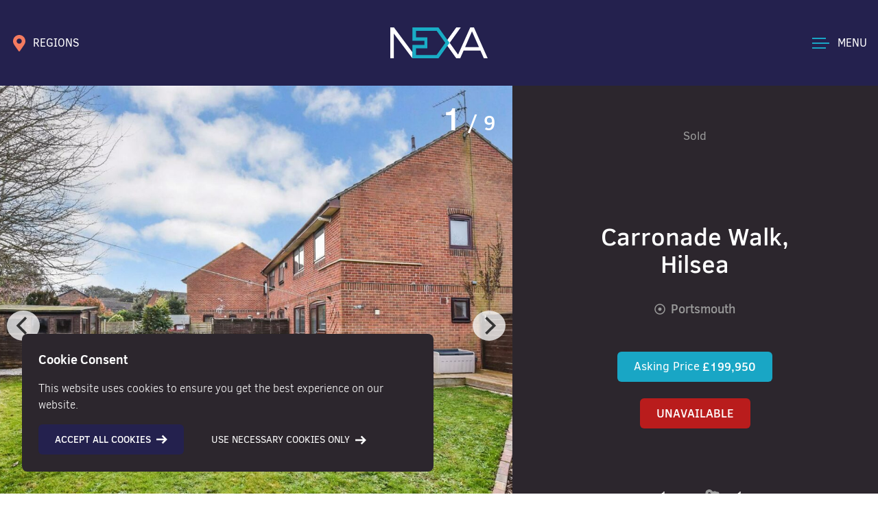

--- FILE ---
content_type: text/html; charset=UTF-8
request_url: https://nexaproperties.com/property/1-bedrooms-apartment-for-sale-carronade-walk-portsmouth/
body_size: 21913
content:
<!doctype html>
<html lang="en-GB">
<head>
    <!-- Google Tag Manager -->
<script>(function(w,d,s,l,i){w[l]=w[l]||[];w[l].push({'gtm.start':
new Date().getTime(),event:'gtm.js'});var f=d.getElementsByTagName(s)[0],
j=d.createElement(s),dl=l!='dataLayer'?'&l='+l:'';j.async=true;j.src=
'https://www.googletagmanager.com/gtm.js?id='+i+dl;f.parentNode.insertBefore(j,f);
})(window,document,'script','dataLayer','GTM-5J35WCL');</script>
<!-- End Google Tag Manager -->
<!-- Facebook Pixel Code -->
<script>
  !function(f,b,e,v,n,t,s)
  {if(f.fbq)return;n=f.fbq=function(){n.callMethod?
  n.callMethod.apply(n,arguments):n.queue.push(arguments)};
  if(!f._fbq)f._fbq=n;n.push=n;n.loaded=!0;n.version='2.0';
  n.queue=[];t=b.createElement(e);t.async=!0;
  t.src=v;s=b.getElementsByTagName(e)[0];
  s.parentNode.insertBefore(t,s)}(window, document,'script',
  'https://connect.facebook.net/en_US/fbevents.js');
  fbq('init', '325295482022094');
  fbq('track', 'PageView');
</script>
<noscript>
  <img height="1" width="1" style="display:none" 
       src="https://www.facebook.com/tr?id=325295482022094&ev=PageView&noscript=1"/>
</noscript>
<!-- End Facebook Pixel Code -->
	<meta charset="UTF-8">
	<meta name="viewport" content="width=device-width, initial-scale=1">
    <meta name="msapplication-TileColor" content="#2c262d">
    <meta name="theme-color" content="#2c262d">    
	<link rel="profile" href="https://gmpg.org/xfn/11">

	<meta name='robots' content='index, follow, max-image-preview:large, max-snippet:-1, max-video-preview:-1' />

	<!-- This site is optimized with the Yoast SEO plugin v26.7 - https://yoast.com/wordpress/plugins/seo/ -->
	<title>Apartment For Sale Carronade Walk, Portsmouth #985850873</title>
	<meta name="description" content="Apartment for Sale Carronade Walk, Portsmouth. 1 bedroom(s), 1 bathroom(s) @ £199,950. Contact us today to book a viewing. #985850873" />
	<link rel="canonical" href="https://nexaproperties.com/property/1-bedrooms-apartment-for-sale-carronade-walk-portsmouth/" />
	<meta property="og:locale" content="en_GB" />
	<meta property="og:type" content="article" />
	<meta property="og:title" content="Apartment For Sale Carronade Walk, Portsmouth #985850873" />
	<meta property="og:description" content="Apartment for Sale Carronade Walk, Portsmouth. 1 bedroom(s), 1 bathroom(s) @ £199,950. Contact us today to book a viewing. #985850873" />
	<meta property="og:url" content="https://nexaproperties.com/property/1-bedrooms-apartment-for-sale-carronade-walk-portsmouth/" />
	<meta property="og:site_name" content="NEXA Properties" />
	<meta property="article:modified_time" content="2024-09-05T14:04:01+00:00" />
	<meta property="og:image" content="https://nexaproperties.com/media/2022/02/nexa-social-share.jpg" />
	<meta property="og:image:width" content="600" />
	<meta property="og:image:height" content="315" />
	<meta property="og:image:type" content="image/jpeg" />
	<meta name="twitter:card" content="summary_large_image" />
	<script type="application/ld+json" class="yoast-schema-graph">{"@context":"https://schema.org","@graph":[{"@type":"WebPage","@id":"https://nexaproperties.com/property/1-bedrooms-apartment-for-sale-carronade-walk-portsmouth/","url":"https://nexaproperties.com/property/1-bedrooms-apartment-for-sale-carronade-walk-portsmouth/","name":"Apartment For Sale Carronade Walk, Portsmouth #985850873","isPartOf":{"@id":"https://nexaproperties.com/#website"},"datePublished":"2024-03-12T00:01:15+00:00","dateModified":"2024-09-05T14:04:01+00:00","description":"Apartment for Sale Carronade Walk, Portsmouth. 1 bedroom(s), 1 bathroom(s) @ £199,950. Contact us today to book a viewing. #985850873","breadcrumb":{"@id":"https://nexaproperties.com/property/1-bedrooms-apartment-for-sale-carronade-walk-portsmouth/#breadcrumb"},"inLanguage":"en-GB","potentialAction":[{"@type":"ReadAction","target":["https://nexaproperties.com/property/1-bedrooms-apartment-for-sale-carronade-walk-portsmouth/"]}]},{"@type":"BreadcrumbList","@id":"https://nexaproperties.com/property/1-bedrooms-apartment-for-sale-carronade-walk-portsmouth/#breadcrumb","itemListElement":[{"@type":"ListItem","position":1,"name":"Home","item":"https://nexaproperties.com/"},{"@type":"ListItem","position":2,"name":"Carronade Walk, Hilsea"}]},{"@type":"WebSite","@id":"https://nexaproperties.com/#website","url":"https://nexaproperties.com/","name":"NEXA Properties","description":"","publisher":{"@id":"https://nexaproperties.com/#organization"},"potentialAction":[{"@type":"SearchAction","target":{"@type":"EntryPoint","urlTemplate":"https://nexaproperties.com/?s={search_term_string}"},"query-input":{"@type":"PropertyValueSpecification","valueRequired":true,"valueName":"search_term_string"}}],"inLanguage":"en-GB"},{"@type":"Organization","@id":"https://nexaproperties.com/#organization","name":"Nexa Properties","url":"https://nexaproperties.com/","logo":{"@type":"ImageObject","inLanguage":"en-GB","@id":"https://nexaproperties.com/#/schema/logo/image/","url":"https://nexaproperties.com/media/2022/02/nexa-social-share.jpg","contentUrl":"https://nexaproperties.com/media/2022/02/nexa-social-share.jpg","width":600,"height":315,"caption":"Nexa Properties"},"image":{"@id":"https://nexaproperties.com/#/schema/logo/image/"}}]}</script>
	<!-- / Yoast SEO plugin. -->


<link rel='dns-prefetch' href='//maps.googleapis.com' />
<link rel="alternate" type="application/rss+xml" title="NEXA Properties &raquo; Feed" href="https://nexaproperties.com/feed/" />
<link rel="alternate" type="application/rss+xml" title="NEXA Properties &raquo; Comments Feed" href="https://nexaproperties.com/comments/feed/" />
<style id='wp-img-auto-sizes-contain-inline-css'>
img:is([sizes=auto i],[sizes^="auto," i]){contain-intrinsic-size:3000px 1500px}
/*# sourceURL=wp-img-auto-sizes-contain-inline-css */
</style>
<style id='classic-theme-styles-inline-css'>
/*! This file is auto-generated */
.wp-block-button__link{color:#fff;background-color:#32373c;border-radius:9999px;box-shadow:none;text-decoration:none;padding:calc(.667em + 2px) calc(1.333em + 2px);font-size:1.125em}.wp-block-file__button{background:#32373c;color:#fff;text-decoration:none}
/*# sourceURL=/wp-includes/css/classic-themes.min.css */
</style>
<link rel='stylesheet' id='contact-form-7-css' href='https://nexaproperties.com/wp-content/plugins/contact-form-7/includes/css/styles.css?ver=6.0.6' media='all' />
<link rel='stylesheet' id='main-style-css' href='https://nexaproperties.com/wp-content/themes/nexa/css/site.min.css?ver=1722413243' media='all' />
<script src="https://nexaproperties.com/wp-content/themes/nexa/js/jquery.min.js?ver=1691324434" id="jquery-js"></script>
<script src="https://nexaproperties.com/wp-content/themes/nexa/js/vue.min.js?ver=1691324435" id="vue-js"></script>
<script src="https://nexaproperties.com/wp-content/themes/nexa/js/leaderboard.js?ver=1691324434" id="leaderboard-js"></script>
<script id="lidd_mc-js-extra">
var lidd_mc_script_vars = {"currency":"\u00a3","currency_code":"","currency_format":"\u003Cb class=\"lidd_mc_b\"\u003E{currency}{amount} {code}\u003C/b\u003E","number_format":"6","compounding_period":"12","minimum_total_amount":"0","zero_percent_interest":"1","amortization_period_units":"0","summary":"1","summary_interest":"1","summary_downpayment":"1","popup":"1","ta_error":"Please enter the total amount. ","dp_error":"Please enter a down payment amount or leave blank.","ir_error":"Please enter an interest rate.","ap_error":"Please enter an amortization period.","weekly":"Weekly","biweekly":"Bi-Weekly","monthly":"Monthly","quarterly":"Quarterly","semiannual":"Semi-Annual","yearly":"Yearly","weekly_payment":"Weekly Payment","biweekly_payment":"Bi-Weekly Payment","monthly_payment":"Monthly Payment","quarterly_payment":"Quarterly Payment","semiannual_payment":"Semi-Annual Payment","yearly_payment":"Yearly Payment","sy_text":"For a mortgage of \u003Cb class=\"lidd_mc_b\"\u003E{total_amount}\u003C/b\u003E amortized over \u003Cb class=\"lidd_mc_b\"\u003E{amortization_years}\u003C/b\u003E years, your \u003Cb class=\"lidd_mc_b\"\u003E{payment_period}\u003C/b\u003E payment is","sym1_text":"For a mortgage of \u003Cb class=\"lidd_mc_b\"\u003E{total_amount}\u003C/b\u003E amortized over \u003Cb class=\"lidd_mc_b\"\u003E{amortization_years}\u003C/b\u003E years and \u003Cb class=\"lidd_mc_b\"\u003E1\u003C/b\u003E month, your \u003Cb class=\"lidd_mc_b\"\u003E{payment_period}\u003C/b\u003E payment is","sym_text":"For a mortgage of \u003Cb class=\"lidd_mc_b\"\u003E{total_amount}\u003C/b\u003E amortized over \u003Cb class=\"lidd_mc_b\"\u003E{amortization_years}\u003C/b\u003E years and \u003Cb class=\"lidd_mc_b\"\u003E{amortization_months}\u003C/b\u003E months, your \u003Cb class=\"lidd_mc_b\"\u003E{payment_period}\u003C/b\u003E payment is","syw1_text":"For a mortgage of \u003Cb class=\"lidd_mc_b\"\u003E{total_amount}\u003C/b\u003E amortized over \u003Cb class=\"lidd_mc_b\"\u003E{amortization_years}\u003C/b\u003E years and \u003Cb class=\"lidd_mc_b\"\u003E1\u003C/b\u003E week, your \u003Cb class=\"lidd_mc_b\"\u003E{payment_period}\u003C/b\u003E payment is","syw_text":"For a mortgage of \u003Cb class=\"lidd_mc_b\"\u003E{total_amount}\u003C/b\u003E amortized over \u003Cb class=\"lidd_mc_b\"\u003E{amortization_years}\u003C/b\u003E years and \u003Cb class=\"lidd_mc_b\"\u003E{amortization_weeks}\u003C/b\u003E weeks, your \u003Cb class=\"lidd_mc_b\"\u003E{payment_period}\u003C/b\u003E payment is","mp_text":"Mortgage Payment","tmwi_text":"Total Mortgage with Interest","twdp_text":"Total with Deposit amount"};
//# sourceURL=lidd_mc-js-extra
</script>
<script src="https://nexaproperties.com/wp-content/themes/nexa/js/lidd-mc.js?ver=6.9" id="lidd_mc-js"></script>
<link rel="EditURI" type="application/rsd+xml" title="RSD" href="https://nexaproperties.com/xmlrpc.php?rsd" />
<link rel='shortlink' href='https://nexaproperties.com/?p=391502' />
<link rel="icon" href="https://nexaproperties.com/media/2023/08/cropped-nexa-favicon-1-1-32x32.png" sizes="32x32" />
<link rel="icon" href="https://nexaproperties.com/media/2023/08/cropped-nexa-favicon-1-1-192x192.png" sizes="192x192" />
<link rel="apple-touch-icon" href="https://nexaproperties.com/media/2023/08/cropped-nexa-favicon-1-1-180x180.png" />
<meta name="msapplication-TileImage" content="https://nexaproperties.com/media/2023/08/cropped-nexa-favicon-1-1-270x270.png" />
    <script>
const posts = [], current_page = [], max_page = [], page_template = [], first_page = [], show_page_nos = [];
</script>
<script>
    (function (w, d, n, a, m) {
      w[n] = w[n] || function () {
        (w[n].q = w[n].q || []).push(arguments);
      };
    })(window, document, 'LeadPro');

    LeadPro('init', {
      appId: 'ed873994-7c64-44fa-ba87-3ef78438933a',
      pageId: '3382',
      container: 'lead-pro-widget-socials'
    });
</script>
    
<style id='global-styles-inline-css'>
:root{--wp--preset--aspect-ratio--square: 1;--wp--preset--aspect-ratio--4-3: 4/3;--wp--preset--aspect-ratio--3-4: 3/4;--wp--preset--aspect-ratio--3-2: 3/2;--wp--preset--aspect-ratio--2-3: 2/3;--wp--preset--aspect-ratio--16-9: 16/9;--wp--preset--aspect-ratio--9-16: 9/16;--wp--preset--color--black: #000000;--wp--preset--color--cyan-bluish-gray: #abb8c3;--wp--preset--color--white: #ffffff;--wp--preset--color--pale-pink: #f78da7;--wp--preset--color--vivid-red: #cf2e2e;--wp--preset--color--luminous-vivid-orange: #ff6900;--wp--preset--color--luminous-vivid-amber: #fcb900;--wp--preset--color--light-green-cyan: #7bdcb5;--wp--preset--color--vivid-green-cyan: #00d084;--wp--preset--color--pale-cyan-blue: #8ed1fc;--wp--preset--color--vivid-cyan-blue: #0693e3;--wp--preset--color--vivid-purple: #9b51e0;--wp--preset--gradient--vivid-cyan-blue-to-vivid-purple: linear-gradient(135deg,rgb(6,147,227) 0%,rgb(155,81,224) 100%);--wp--preset--gradient--light-green-cyan-to-vivid-green-cyan: linear-gradient(135deg,rgb(122,220,180) 0%,rgb(0,208,130) 100%);--wp--preset--gradient--luminous-vivid-amber-to-luminous-vivid-orange: linear-gradient(135deg,rgb(252,185,0) 0%,rgb(255,105,0) 100%);--wp--preset--gradient--luminous-vivid-orange-to-vivid-red: linear-gradient(135deg,rgb(255,105,0) 0%,rgb(207,46,46) 100%);--wp--preset--gradient--very-light-gray-to-cyan-bluish-gray: linear-gradient(135deg,rgb(238,238,238) 0%,rgb(169,184,195) 100%);--wp--preset--gradient--cool-to-warm-spectrum: linear-gradient(135deg,rgb(74,234,220) 0%,rgb(151,120,209) 20%,rgb(207,42,186) 40%,rgb(238,44,130) 60%,rgb(251,105,98) 80%,rgb(254,248,76) 100%);--wp--preset--gradient--blush-light-purple: linear-gradient(135deg,rgb(255,206,236) 0%,rgb(152,150,240) 100%);--wp--preset--gradient--blush-bordeaux: linear-gradient(135deg,rgb(254,205,165) 0%,rgb(254,45,45) 50%,rgb(107,0,62) 100%);--wp--preset--gradient--luminous-dusk: linear-gradient(135deg,rgb(255,203,112) 0%,rgb(199,81,192) 50%,rgb(65,88,208) 100%);--wp--preset--gradient--pale-ocean: linear-gradient(135deg,rgb(255,245,203) 0%,rgb(182,227,212) 50%,rgb(51,167,181) 100%);--wp--preset--gradient--electric-grass: linear-gradient(135deg,rgb(202,248,128) 0%,rgb(113,206,126) 100%);--wp--preset--gradient--midnight: linear-gradient(135deg,rgb(2,3,129) 0%,rgb(40,116,252) 100%);--wp--preset--font-size--small: 13px;--wp--preset--font-size--medium: 20px;--wp--preset--font-size--large: 36px;--wp--preset--font-size--x-large: 42px;--wp--preset--spacing--20: 0.44rem;--wp--preset--spacing--30: 0.67rem;--wp--preset--spacing--40: 1rem;--wp--preset--spacing--50: 1.5rem;--wp--preset--spacing--60: 2.25rem;--wp--preset--spacing--70: 3.38rem;--wp--preset--spacing--80: 5.06rem;--wp--preset--shadow--natural: 6px 6px 9px rgba(0, 0, 0, 0.2);--wp--preset--shadow--deep: 12px 12px 50px rgba(0, 0, 0, 0.4);--wp--preset--shadow--sharp: 6px 6px 0px rgba(0, 0, 0, 0.2);--wp--preset--shadow--outlined: 6px 6px 0px -3px rgb(255, 255, 255), 6px 6px rgb(0, 0, 0);--wp--preset--shadow--crisp: 6px 6px 0px rgb(0, 0, 0);}:where(.is-layout-flex){gap: 0.5em;}:where(.is-layout-grid){gap: 0.5em;}body .is-layout-flex{display: flex;}.is-layout-flex{flex-wrap: wrap;align-items: center;}.is-layout-flex > :is(*, div){margin: 0;}body .is-layout-grid{display: grid;}.is-layout-grid > :is(*, div){margin: 0;}:where(.wp-block-columns.is-layout-flex){gap: 2em;}:where(.wp-block-columns.is-layout-grid){gap: 2em;}:where(.wp-block-post-template.is-layout-flex){gap: 1.25em;}:where(.wp-block-post-template.is-layout-grid){gap: 1.25em;}.has-black-color{color: var(--wp--preset--color--black) !important;}.has-cyan-bluish-gray-color{color: var(--wp--preset--color--cyan-bluish-gray) !important;}.has-white-color{color: var(--wp--preset--color--white) !important;}.has-pale-pink-color{color: var(--wp--preset--color--pale-pink) !important;}.has-vivid-red-color{color: var(--wp--preset--color--vivid-red) !important;}.has-luminous-vivid-orange-color{color: var(--wp--preset--color--luminous-vivid-orange) !important;}.has-luminous-vivid-amber-color{color: var(--wp--preset--color--luminous-vivid-amber) !important;}.has-light-green-cyan-color{color: var(--wp--preset--color--light-green-cyan) !important;}.has-vivid-green-cyan-color{color: var(--wp--preset--color--vivid-green-cyan) !important;}.has-pale-cyan-blue-color{color: var(--wp--preset--color--pale-cyan-blue) !important;}.has-vivid-cyan-blue-color{color: var(--wp--preset--color--vivid-cyan-blue) !important;}.has-vivid-purple-color{color: var(--wp--preset--color--vivid-purple) !important;}.has-black-background-color{background-color: var(--wp--preset--color--black) !important;}.has-cyan-bluish-gray-background-color{background-color: var(--wp--preset--color--cyan-bluish-gray) !important;}.has-white-background-color{background-color: var(--wp--preset--color--white) !important;}.has-pale-pink-background-color{background-color: var(--wp--preset--color--pale-pink) !important;}.has-vivid-red-background-color{background-color: var(--wp--preset--color--vivid-red) !important;}.has-luminous-vivid-orange-background-color{background-color: var(--wp--preset--color--luminous-vivid-orange) !important;}.has-luminous-vivid-amber-background-color{background-color: var(--wp--preset--color--luminous-vivid-amber) !important;}.has-light-green-cyan-background-color{background-color: var(--wp--preset--color--light-green-cyan) !important;}.has-vivid-green-cyan-background-color{background-color: var(--wp--preset--color--vivid-green-cyan) !important;}.has-pale-cyan-blue-background-color{background-color: var(--wp--preset--color--pale-cyan-blue) !important;}.has-vivid-cyan-blue-background-color{background-color: var(--wp--preset--color--vivid-cyan-blue) !important;}.has-vivid-purple-background-color{background-color: var(--wp--preset--color--vivid-purple) !important;}.has-black-border-color{border-color: var(--wp--preset--color--black) !important;}.has-cyan-bluish-gray-border-color{border-color: var(--wp--preset--color--cyan-bluish-gray) !important;}.has-white-border-color{border-color: var(--wp--preset--color--white) !important;}.has-pale-pink-border-color{border-color: var(--wp--preset--color--pale-pink) !important;}.has-vivid-red-border-color{border-color: var(--wp--preset--color--vivid-red) !important;}.has-luminous-vivid-orange-border-color{border-color: var(--wp--preset--color--luminous-vivid-orange) !important;}.has-luminous-vivid-amber-border-color{border-color: var(--wp--preset--color--luminous-vivid-amber) !important;}.has-light-green-cyan-border-color{border-color: var(--wp--preset--color--light-green-cyan) !important;}.has-vivid-green-cyan-border-color{border-color: var(--wp--preset--color--vivid-green-cyan) !important;}.has-pale-cyan-blue-border-color{border-color: var(--wp--preset--color--pale-cyan-blue) !important;}.has-vivid-cyan-blue-border-color{border-color: var(--wp--preset--color--vivid-cyan-blue) !important;}.has-vivid-purple-border-color{border-color: var(--wp--preset--color--vivid-purple) !important;}.has-vivid-cyan-blue-to-vivid-purple-gradient-background{background: var(--wp--preset--gradient--vivid-cyan-blue-to-vivid-purple) !important;}.has-light-green-cyan-to-vivid-green-cyan-gradient-background{background: var(--wp--preset--gradient--light-green-cyan-to-vivid-green-cyan) !important;}.has-luminous-vivid-amber-to-luminous-vivid-orange-gradient-background{background: var(--wp--preset--gradient--luminous-vivid-amber-to-luminous-vivid-orange) !important;}.has-luminous-vivid-orange-to-vivid-red-gradient-background{background: var(--wp--preset--gradient--luminous-vivid-orange-to-vivid-red) !important;}.has-very-light-gray-to-cyan-bluish-gray-gradient-background{background: var(--wp--preset--gradient--very-light-gray-to-cyan-bluish-gray) !important;}.has-cool-to-warm-spectrum-gradient-background{background: var(--wp--preset--gradient--cool-to-warm-spectrum) !important;}.has-blush-light-purple-gradient-background{background: var(--wp--preset--gradient--blush-light-purple) !important;}.has-blush-bordeaux-gradient-background{background: var(--wp--preset--gradient--blush-bordeaux) !important;}.has-luminous-dusk-gradient-background{background: var(--wp--preset--gradient--luminous-dusk) !important;}.has-pale-ocean-gradient-background{background: var(--wp--preset--gradient--pale-ocean) !important;}.has-electric-grass-gradient-background{background: var(--wp--preset--gradient--electric-grass) !important;}.has-midnight-gradient-background{background: var(--wp--preset--gradient--midnight) !important;}.has-small-font-size{font-size: var(--wp--preset--font-size--small) !important;}.has-medium-font-size{font-size: var(--wp--preset--font-size--medium) !important;}.has-large-font-size{font-size: var(--wp--preset--font-size--large) !important;}.has-x-large-font-size{font-size: var(--wp--preset--font-size--x-large) !important;}
/*# sourceURL=global-styles-inline-css */
</style>
</head>

<body class="wp-singular property-template-default single single-property postid-391502 wp-theme-nexa text-gray-500 no-sidebar">

<!-- Google tag (gtag.js) -->
<script async src="https://www.googletagmanager.com/gtag/js?id=AW-16484957596">
</script>
<script>
  window.dataLayer = window.dataLayer || [];
  function gtag(){dataLayer.push(arguments);}
  gtag('js', new Date());

  gtag('config', 'AW-16484957596');
</script>

<!-- Google Tag Manager (noscript) -->
<noscript><iframe src="https://www.googletagmanager.com/ns.html?id=GTM-5J35WCL"
height="0" width="0" style="display:none;visibility:hidden"></iframe></noscript>
<!-- End Google Tag Manager (noscript) -->
<div id="page" class="relative min-h-screen">
    <header id="masthead" class="bg-color-3 text-white z-40 relative h-header" >
        <div class="container mx-auto h-full">
            <div class="flex py-4 items-center h-full">
                <div class="flex-1">
                    <div v-cloak>
                        <a class="text-white hidden md:flex font-normal" v-cloak href="#" v-show="!toggleHam" @mouseover="toggleRegions = true" @mouseleave="toggleRegions = false" @touch="toggleRegions = !toggleRegions" @click.prevent="toggleRegions = !toggleRegions"><span v-cloak class="inline-flex items-center"><span class="rs-icon-wrapper inline-flex map-pin text-color-4"><svg class="icon inline-block fill-current stroke-current stroke-0 w-6 h-6" preserveAspectRatio="xMinYMin" role="img"><use xlink:href="https://nexaproperties.com/wp-content/themes/nexa/img/icons.svg#map-pin"></use></svg></span><span v-cloak class="hidden md:block pl-2">REGIONS</span></span></a>
                        <a class="text-white flex md:hidden font-normal" v-cloak href="#" v-show="!toggleHam" @click.prevent="toggleRegions = !toggleRegions"><span v-cloak class="inline-flex items-center"><span class="rs-icon-wrapper inline-flex map-pin text-color-1"><svg class="icon inline-block fill-current stroke-current stroke-0 w-6 h-6" preserveAspectRatio="xMinYMin" role="img"><use xlink:href="https://nexaproperties.com/wp-content/themes/nexa/img/icons.svg#map-pin"></use></svg></span><span v-cloak class="hidden md:block pl-2">REGIONS</span></span></a>
                        <a class="flex text-color-1" v-cloak href="tel:+442392295046" v-show="toggleHam"><span v-cloak class="inline-flex items-center"><span class="rs-icon-wrapper inline-flex phone text-color-1"><svg class="icon inline-block fill-current stroke-current stroke-0 w-5 h-5" preserveAspectRatio="xMinYMin" role="img"><use xlink:href="https://nexaproperties.com/wp-content/themes/nexa/img/icons.svg#phone"></use></svg></span><span v-cloak class="pl-2 hidden md:block text-white">CONTACT</span></span></a>
                        
<div v-cloak class="absolute pt-4 z-50 w-56 -ml-3 transition-all duration-300" :class="toggleRegions ? 'visible opacity-100' : 'invisible opacity-0'" @mouseover="toggleRegions = true" @mouseleave="toggleRegions = false">
    <nav class="bg-white text-gray-800 shadow-lg">
        <ul>
                    <li><a href="https://nexaproperties.com/office/portsmouth/" class="p-3 flex items-center uppercase hover:bg-color-1 hover:text-gray-800 text-gray-800 transition duration-300"><span class="rs-icon-wrapper inline-flex map-pin text-gray-800"><svg class="icon inline-block fill-current stroke-current stroke-0 w-5 h-5" preserveAspectRatio="xMinYMin" role="img"><use xlink:href="https://nexaproperties.com/wp-content/themes/nexa/img/icons.svg#map-pin"></use></svg></span><span class="pl-2 text-sm">Portsmouth</span></a></li>
                    <li><a href="https://nexaproperties.com/office/south-wales/" class="p-3 flex items-center uppercase hover:bg-color-1 hover:text-gray-800 text-gray-800 transition duration-300"><span class="rs-icon-wrapper inline-flex map-pin text-gray-800"><svg class="icon inline-block fill-current stroke-current stroke-0 w-5 h-5" preserveAspectRatio="xMinYMin" role="img"><use xlink:href="https://nexaproperties.com/wp-content/themes/nexa/img/icons.svg#map-pin"></use></svg></span><span class="pl-2 text-sm">South Wales</span></a></li>
                    <li><a href="https://nexaproperties.com/office/chichester/" class="p-3 flex items-center uppercase hover:bg-color-1 hover:text-gray-800 text-gray-800 transition duration-300"><span class="rs-icon-wrapper inline-flex map-pin text-gray-800"><svg class="icon inline-block fill-current stroke-current stroke-0 w-5 h-5" preserveAspectRatio="xMinYMin" role="img"><use xlink:href="https://nexaproperties.com/wp-content/themes/nexa/img/icons.svg#map-pin"></use></svg></span><span class="pl-2 text-sm">Chichester</span></a></li>
                </ul>
    </nav>
</div>

                    </div>
                </div>
                <div class="flex-1 text-center">
                    <a href="/"><img src="https://nexaproperties.com/wp-content/themes/nexa/img/nexa-logo.svg" width=142 height=45 alt="Logo" class="inline" /></a>
                </div>
                <div class="flex-1 flex justify-end">
                    <div class="flex items-center text-white group cursor-pointer" @click.prevent="toggleHam = !toggleHam">
    <div id="hamburger" class="z-50">
        <div class="flex flex-col relative" data-toggle="offCanvas">
            <span id="ham1" class="bg-color-1 w-5 h-05 inline-block mb-px transition-all duration-300 group-hover:w-hamx" :class="{'w-hamx absolute transform rotate-45 mt-px':toggleHam}"></span>
            <span id="ham2" class="bg-color-1 w-hamx h-05 inline-block transition-all duration-300 my-1" :class="{'hidden':toggleHam}"></span>
            <span id="ham3" class="bg-color-1 w-5 h-05 inline-block mt-px transition-all duration-300 group-hover:w-hamx" :class="{'w-hamx transform -rotate-45':toggleHam}"></span>
        </div>				
    </div>
    <span v-cloak class="hidden md:block pl-3 transition-all duration-300"><span v-cloak>{{ toggleHam ? 'CLOSE' : 'MENU' }}</span></span>
</div>                    </div>
            </div>
        </div>
	</header>
    <div class="md:hidden flex items-center justify-center" v-if="!toggleHam">
                        <a class="block w-full text-center bg-color-1 text-gray-800 py-4 uppercase font-medium text-xs" href="https://nexaproperties.com/valuations/instant-online-valuation/">Instant Online Valuation</a>
                        <a class="block w-full text-center bg-black text-white  py-4 uppercase font-medium text-xs" href="https://nexaproperties.research.homesearch.co.uk/" rel="noopener noreferrer">My Market Report</a>
            </div>    
    <div v-cloak id="off-canvas" class="absolute pt-32 md:pt-40 w-full inset-0 bg-color-3 max-h-screen h-full overflow-x-auto z-30" :class="toggleHam ? 'block' : 'hidden'">
    <div class="container h-full">	
        <div class="hidden md:block">
            <nav id="site-navigation" class="flex">
        <div class="">
        <ul class="menu pr-24 pt-6">
                            <li class="mb-6 ">
                        <a href="https://nexaproperties.com/properties/?status=forsale" class="text-3xl text-white uppercase font-bold flex hover:text-color-1" @mouseover="activeSub = 14081">
                            <span>Property Search</span>
                        </a>
                    </li>
                                        <li class="mb-6 ">
                        <a href="https://nexaproperties.com/sell-with-nexa/" class="text-3xl text-white uppercase font-bold flex hover:text-color-1" @mouseover="activeSub = 22308">
                            <span>Valuations</span>
                        </a>
                    </li>
                                        <li class="mb-6 ">
                        <a href="https://nexaproperties.com/land-new-homes/" class="text-3xl text-white uppercase font-bold flex hover:text-color-1" @mouseover="activeSub = 5116">
                            <span>Land &#038; New Homes</span>
                        </a>
                    </li>
                                        <li class="mb-6 ">
                        <a href="https://nexaproperties.com/financial-services/" class="text-3xl text-white uppercase font-bold flex hover:text-color-1" @mouseover="activeSub = 123806">
                            <span>Financial Services</span>
                        </a>
                    </li>
                                        <li class="mb-6 ">
                        <a href="https://nexaproperties.com/about-nexa/" class="text-3xl text-white uppercase font-bold flex hover:text-color-1" @mouseover="activeSub = 5118">
                            <span>About NEXA</span>
                        </a>
                    </li>
                                        <li class="mb-6 ">
                        <a href="https://nexaproperties.com/blog/" class="text-3xl text-white uppercase font-bold flex hover:text-color-1" @mouseover="activeSub = 5126">
                            <span>Resources</span>
                        </a>
                    </li>
                                        <li class="mb-6 ">
                        <a href="https://nexaproperties.com/contact/" class="text-3xl text-white uppercase font-bold flex hover:text-color-1" @mouseover="activeSub = 5127">
                            <span>Contact</span>
                        </a>
                    </li>
                            </ul>
    </div>
    <div class="">
                <ul class="pl-16 pb-8 pt-6 border-l h-full border-color-1" v-cloak :class="activeSub != 14081 ? 'hidden' : 'block'">
                            <li class="mb-4 " data-sublink="5062">
                    <a href="https://nexaproperties.com/properties/?status=forsale" class="text-white text-1xl hover:text-color-1 leading-loose font-light">
                        For Sale                    </a>
                </li>
                            <li class="mb-4 " data-sublink="5063">
                    <a href="https://nexaproperties.com/properties/?status=tolet" class="text-white text-1xl hover:text-color-1 leading-loose font-light">
                        For Rent                    </a>
                </li>
                        </ul>
                    <ul class="pl-16 pb-8 pt-6 border-l h-full border-color-1" v-cloak :class="activeSub != 22308 ? 'hidden' : 'block'">
                            <li class="mb-4 " data-sublink="410185">
                    <a href="https://nexaproperties.com/free-instant-online-valuation/" class="text-white text-1xl hover:text-color-1 leading-loose font-light">
                        Instant Online Valuation                    </a>
                </li>
                            <li class="mb-4 " data-sublink="5113">
                    <a href="https://nexaproperties.com/same-day-video-valuation/" class="text-white text-1xl hover:text-color-1 leading-loose font-light">
                        Same Day Video Valuation                    </a>
                </li>
                        </ul>
                    <ul class="pl-16 pb-8 pt-6 border-l h-full border-color-1" v-cloak :class="activeSub != 5118 ? 'hidden' : 'block'">
                            <li class="mb-4 " data-sublink="5119">
                    <a href="https://nexaproperties.com/meet-the-team/" class="text-white text-1xl hover:text-color-1 leading-loose font-light">
                        Meet The Team                    </a>
                </li>
                            <li class="mb-4 " data-sublink="5120">
                    <a href="https://nexaproperties.com/sell-with-nexa/" class="text-white text-1xl hover:text-color-1 leading-loose font-light">
                        Sell With NEXA                    </a>
                </li>
                            <li class="mb-4 " data-sublink="5121">
                    <a href="https://nexaproperties.com/rent-with-nexa/" class="text-white text-1xl hover:text-color-1 leading-loose font-light">
                        Rent With NEXA                    </a>
                </li>
                            <li class="mb-4 " data-sublink="5122">
                    <a href="https://nexaproperties.com/invest-with-nexa/" class="text-white text-1xl hover:text-color-1 leading-loose font-light">
                        Invest With NEXA                    </a>
                </li>
                            <li class="mb-4 " data-sublink="5123">
                    <a href="https://nexaproperties.com/managed-by-nexa/" class="text-white text-1xl hover:text-color-1 leading-loose font-light">
                        Managed By NEXA Properties                    </a>
                </li>
                            <li class="mb-4 " data-sublink="5124">
                    <a href="https://nexaproperties.com/maintenance-refurbs/" class="text-white text-1xl hover:text-color-1 leading-loose font-light">
                        Maintenance &#038; Refurbs                    </a>
                </li>
                            <li class="mb-4 " data-sublink="115022">
                    <a href="https://nexaproperties.com/buyers-services/" class="text-white text-1xl hover:text-color-1 leading-loose font-light">
                        Buyers Services                    </a>
                </li>
                            <li class="mb-4 " data-sublink="99037">
                    <a href="https://nexaproperties.com/careers/" class="text-white text-1xl hover:text-color-1 leading-loose font-light">
                        Careers                    </a>
                </li>
                            <li class="mb-4 " data-sublink="131565">
                    <a href="https://nexaproperties.com/community-at-nexa/" class="text-white text-1xl hover:text-color-1 leading-loose font-light">
                        Community at NEXA                    </a>
                </li>
                        </ul>
                    <ul class="pl-16 pb-8 pt-6 border-l h-full border-color-1" v-cloak :class="activeSub != 5126 ? 'hidden' : 'block'">
                            <li class="mb-4 " data-sublink="14077">
                    <a href="https://nexaproperties.com/category/article/" class="text-white text-1xl hover:text-color-1 leading-loose font-light">
                        Blogs & Research                    </a>
                </li>
                            <li class="mb-4 " data-sublink="145627">
                    <a href="https://nexaproperties.com/category/report/" class="text-white text-1xl hover:text-color-1 leading-loose font-light">
                        Market Reports                    </a>
                </li>
                            <li class="mb-4 " data-sublink="251778">
                    <a href="https://nexaproperties.com/media/2023/07/Ebook_Your-Buyers-Guide.pdf" class="text-white text-1xl hover:text-color-1 leading-loose font-light">
                        Your Buyers Guide                    </a>
                </li>
                            <li class="mb-4 " data-sublink="251779">
                    <a href="https://nexaproperties.com/media/2023/07/Ebook_Your-Sellers-Guide.pdf" class="text-white text-1xl hover:text-color-1 leading-loose font-light">
                        Your Sellers Guide                    </a>
                </li>
                        </ul>
         
    </div>

</nav>        </div>
        <div class="md:hidden">
            <nav id="site-navigation" class="flex w-full mx-auto" style="max-width:375px;">
        <div class="w-full">
        <ul class="menu pt-0 list-none">
                            <li class="mb-4">
                        <div class="flex items-center relative pr-12 w-full">
                            <a href="https://nexaproperties.com/properties/?status=forsale" class="text-1xl text-white uppercase font-bold flex hover:text-color-1 ">
                                <span>Property Search</span>
                            </a>
                            <button @click.prevent="setActiveMobileSub(14081)" class="outline-none focus:outline-none active:outline-none bg-transparent border-none p-0 m-0 absolute right-0 h-full w-12 flex items-center justify-end" v-show="hasSubMenu(14081)">
                                <svg class="text-white fill-current h-4 w-4 transform duration-300" :class="{ 'rotate-180':activeMobileSub == 14081 }" xmlns="http://www.w3.org/2000/svg" viewBox="0 0 20 20"><path d="M9.293 12.95l.707.707L15.657 8l-1.414-1.414L10 10.828 5.757 6.586 4.343 8z"/></svg>
                            </button>
                        </div>
                    </li>
                                            <div class="relative overflow-hidden bg-color-3">
                            <transition name="slide">
                            <ul class="pb-2 mb-4 pt-0 border-b h-full border-color-1 list-none relative" v-if="activeMobileSub == 14081" v-cloak key="14081">
                                                            <li class="mb-4 " data-sublink="5062">
                                    <a href="https://nexaproperties.com/properties/?status=forsale" class="text-white text-base hover:text-color-1 leading-tight font-light">
                                        For Sale                                    </a>
                                </li>
                                                            <li class="mb-4 " data-sublink="5063">
                                    <a href="https://nexaproperties.com/properties/?status=tolet" class="text-white text-base hover:text-color-1 leading-tight font-light">
                                        For Rent                                    </a>
                                </li>
                                                        </ul>
                            </transition>
                        </div>                            
                                        <li class="mb-4">
                        <div class="flex items-center relative pr-12 w-full">
                            <a href="https://nexaproperties.com/sell-with-nexa/" class="text-1xl text-white uppercase font-bold flex hover:text-color-1 ">
                                <span>Valuations</span>
                            </a>
                            <button @click.prevent="setActiveMobileSub(22308)" class="outline-none focus:outline-none active:outline-none bg-transparent border-none p-0 m-0 absolute right-0 h-full w-12 flex items-center justify-end" v-show="hasSubMenu(22308)">
                                <svg class="text-white fill-current h-4 w-4 transform duration-300" :class="{ 'rotate-180':activeMobileSub == 22308 }" xmlns="http://www.w3.org/2000/svg" viewBox="0 0 20 20"><path d="M9.293 12.95l.707.707L15.657 8l-1.414-1.414L10 10.828 5.757 6.586 4.343 8z"/></svg>
                            </button>
                        </div>
                    </li>
                                            <div class="relative overflow-hidden bg-color-3">
                            <transition name="slide">
                            <ul class="pb-2 mb-4 pt-0 border-b h-full border-color-1 list-none relative" v-if="activeMobileSub == 22308" v-cloak key="22308">
                                                            <li class="mb-4 " data-sublink="410185">
                                    <a href="https://nexaproperties.com/free-instant-online-valuation/" class="text-white text-base hover:text-color-1 leading-tight font-light">
                                        Instant Online Valuation                                    </a>
                                </li>
                                                            <li class="mb-4 " data-sublink="5113">
                                    <a href="https://nexaproperties.com/same-day-video-valuation/" class="text-white text-base hover:text-color-1 leading-tight font-light">
                                        Same Day Video Valuation                                    </a>
                                </li>
                                                        </ul>
                            </transition>
                        </div>                            
                                        <li class="mb-4">
                        <div class="flex items-center relative pr-12 w-full">
                            <a href="https://nexaproperties.com/land-new-homes/" class="text-1xl text-white uppercase font-bold flex hover:text-color-1 ">
                                <span>Land &#038; New Homes</span>
                            </a>
                            <button @click.prevent="setActiveMobileSub(5116)" class="outline-none focus:outline-none active:outline-none bg-transparent border-none p-0 m-0 absolute right-0 h-full w-12 flex items-center justify-end" v-show="hasSubMenu(5116)">
                                <svg class="text-white fill-current h-4 w-4 transform duration-300" :class="{ 'rotate-180':activeMobileSub == 5116 }" xmlns="http://www.w3.org/2000/svg" viewBox="0 0 20 20"><path d="M9.293 12.95l.707.707L15.657 8l-1.414-1.414L10 10.828 5.757 6.586 4.343 8z"/></svg>
                            </button>
                        </div>
                    </li>
                                        <li class="mb-4">
                        <div class="flex items-center relative pr-12 w-full">
                            <a href="https://nexaproperties.com/financial-services/" class="text-1xl text-white uppercase font-bold flex hover:text-color-1 ">
                                <span>Financial Services</span>
                            </a>
                            <button @click.prevent="setActiveMobileSub(123806)" class="outline-none focus:outline-none active:outline-none bg-transparent border-none p-0 m-0 absolute right-0 h-full w-12 flex items-center justify-end" v-show="hasSubMenu(123806)">
                                <svg class="text-white fill-current h-4 w-4 transform duration-300" :class="{ 'rotate-180':activeMobileSub == 123806 }" xmlns="http://www.w3.org/2000/svg" viewBox="0 0 20 20"><path d="M9.293 12.95l.707.707L15.657 8l-1.414-1.414L10 10.828 5.757 6.586 4.343 8z"/></svg>
                            </button>
                        </div>
                    </li>
                                        <li class="mb-4">
                        <div class="flex items-center relative pr-12 w-full">
                            <a href="https://nexaproperties.com/about-nexa/" class="text-1xl text-white uppercase font-bold flex hover:text-color-1 ">
                                <span>About NEXA</span>
                            </a>
                            <button @click.prevent="setActiveMobileSub(5118)" class="outline-none focus:outline-none active:outline-none bg-transparent border-none p-0 m-0 absolute right-0 h-full w-12 flex items-center justify-end" v-show="hasSubMenu(5118)">
                                <svg class="text-white fill-current h-4 w-4 transform duration-300" :class="{ 'rotate-180':activeMobileSub == 5118 }" xmlns="http://www.w3.org/2000/svg" viewBox="0 0 20 20"><path d="M9.293 12.95l.707.707L15.657 8l-1.414-1.414L10 10.828 5.757 6.586 4.343 8z"/></svg>
                            </button>
                        </div>
                    </li>
                                            <div class="relative overflow-hidden bg-color-3">
                            <transition name="slide">
                            <ul class="pb-2 mb-4 pt-0 border-b h-full border-color-1 list-none relative" v-if="activeMobileSub == 5118" v-cloak key="5118">
                                                            <li class="mb-4 " data-sublink="5119">
                                    <a href="https://nexaproperties.com/meet-the-team/" class="text-white text-base hover:text-color-1 leading-tight font-light">
                                        Meet The Team                                    </a>
                                </li>
                                                            <li class="mb-4 " data-sublink="5120">
                                    <a href="https://nexaproperties.com/sell-with-nexa/" class="text-white text-base hover:text-color-1 leading-tight font-light">
                                        Sell With NEXA                                    </a>
                                </li>
                                                            <li class="mb-4 " data-sublink="5121">
                                    <a href="https://nexaproperties.com/rent-with-nexa/" class="text-white text-base hover:text-color-1 leading-tight font-light">
                                        Rent With NEXA                                    </a>
                                </li>
                                                            <li class="mb-4 " data-sublink="5122">
                                    <a href="https://nexaproperties.com/invest-with-nexa/" class="text-white text-base hover:text-color-1 leading-tight font-light">
                                        Invest With NEXA                                    </a>
                                </li>
                                                            <li class="mb-4 " data-sublink="5123">
                                    <a href="https://nexaproperties.com/managed-by-nexa/" class="text-white text-base hover:text-color-1 leading-tight font-light">
                                        Managed By NEXA Properties                                    </a>
                                </li>
                                                            <li class="mb-4 " data-sublink="5124">
                                    <a href="https://nexaproperties.com/maintenance-refurbs/" class="text-white text-base hover:text-color-1 leading-tight font-light">
                                        Maintenance &#038; Refurbs                                    </a>
                                </li>
                                                            <li class="mb-4 " data-sublink="115022">
                                    <a href="https://nexaproperties.com/buyers-services/" class="text-white text-base hover:text-color-1 leading-tight font-light">
                                        Buyers Services                                    </a>
                                </li>
                                                            <li class="mb-4 " data-sublink="99037">
                                    <a href="https://nexaproperties.com/careers/" class="text-white text-base hover:text-color-1 leading-tight font-light">
                                        Careers                                    </a>
                                </li>
                                                            <li class="mb-4 " data-sublink="131565">
                                    <a href="https://nexaproperties.com/community-at-nexa/" class="text-white text-base hover:text-color-1 leading-tight font-light">
                                        Community at NEXA                                    </a>
                                </li>
                                                        </ul>
                            </transition>
                        </div>                            
                                        <li class="mb-4">
                        <div class="flex items-center relative pr-12 w-full">
                            <a href="https://nexaproperties.com/blog/" class="text-1xl text-white uppercase font-bold flex hover:text-color-1 ">
                                <span>Resources</span>
                            </a>
                            <button @click.prevent="setActiveMobileSub(5126)" class="outline-none focus:outline-none active:outline-none bg-transparent border-none p-0 m-0 absolute right-0 h-full w-12 flex items-center justify-end" v-show="hasSubMenu(5126)">
                                <svg class="text-white fill-current h-4 w-4 transform duration-300" :class="{ 'rotate-180':activeMobileSub == 5126 }" xmlns="http://www.w3.org/2000/svg" viewBox="0 0 20 20"><path d="M9.293 12.95l.707.707L15.657 8l-1.414-1.414L10 10.828 5.757 6.586 4.343 8z"/></svg>
                            </button>
                        </div>
                    </li>
                                            <div class="relative overflow-hidden bg-color-3">
                            <transition name="slide">
                            <ul class="pb-2 mb-4 pt-0 border-b h-full border-color-1 list-none relative" v-if="activeMobileSub == 5126" v-cloak key="5126">
                                                            <li class="mb-4 " data-sublink="14077">
                                    <a href="https://nexaproperties.com/category/article/" class="text-white text-base hover:text-color-1 leading-tight font-light">
                                        Blogs & Research                                    </a>
                                </li>
                                                            <li class="mb-4 " data-sublink="145627">
                                    <a href="https://nexaproperties.com/category/report/" class="text-white text-base hover:text-color-1 leading-tight font-light">
                                        Market Reports                                    </a>
                                </li>
                                                            <li class="mb-4 " data-sublink="251778">
                                    <a href="https://nexaproperties.com/media/2023/07/Ebook_Your-Buyers-Guide.pdf" class="text-white text-base hover:text-color-1 leading-tight font-light">
                                        Your Buyers Guide                                    </a>
                                </li>
                                                            <li class="mb-4 " data-sublink="251779">
                                    <a href="https://nexaproperties.com/media/2023/07/Ebook_Your-Sellers-Guide.pdf" class="text-white text-base hover:text-color-1 leading-tight font-light">
                                        Your Sellers Guide                                    </a>
                                </li>
                                                        </ul>
                            </transition>
                        </div>                            
                                        <li class="mb-4">
                        <div class="flex items-center relative pr-12 w-full">
                            <a href="https://nexaproperties.com/contact/" class="text-1xl text-white uppercase font-bold flex hover:text-color-1 ">
                                <span>Contact</span>
                            </a>
                            <button @click.prevent="setActiveMobileSub(5127)" class="outline-none focus:outline-none active:outline-none bg-transparent border-none p-0 m-0 absolute right-0 h-full w-12 flex items-center justify-end" v-show="hasSubMenu(5127)">
                                <svg class="text-white fill-current h-4 w-4 transform duration-300" :class="{ 'rotate-180':activeMobileSub == 5127 }" xmlns="http://www.w3.org/2000/svg" viewBox="0 0 20 20"><path d="M9.293 12.95l.707.707L15.657 8l-1.414-1.414L10 10.828 5.757 6.586 4.343 8z"/></svg>
                            </button>
                        </div>
                    </li>
                            </ul>
    </div>
    <div id="menuParents" class="hidden" data-id="[14081,22308,5118,5126]"></div>
</nav>        </div>
    </div>
</div>    	<div id="primary" class="bg-gray-100">
		<main id="main" class="site-main">
            
<div id="post-391502" class="post-391502 property type-property status-publish hentry">
	<div class="flex flex-col md:flex-row md:min-h-herolg md:h-prop-image">
        <div class="w-full md:w-7/12 h-map-small md:h-full">
            

<div class="h-full" data-flickity='{ "contain": true, "pageDots": false, "wrapAround": true }'>
        <div class="w-full cell h-full relative">
        <img width="1620" height="1080" src="https://nexaproperties.com/media/391502_NJm82k48g0y5NBcPtDpVuQ.jpg" class="object-cover h-full w-full lazyload" alt="apartment for sale carronade walk" decoding="async" fetchpriority="high" srcset="https://nexaproperties.com/media//391502_NJm82k48g0y5NBcPtDpVuQ.jpg 1620w, https://nexaproperties.com/media//391502_NJm82k48g0y5NBcPtDpVuQ-300x200.jpg 300w, https://nexaproperties.com/media//391502_NJm82k48g0y5NBcPtDpVuQ-1024x683.jpg 1024w, https://nexaproperties.com/media//391502_NJm82k48g0y5NBcPtDpVuQ-768x512.jpg 768w, https://nexaproperties.com/media//391502_NJm82k48g0y5NBcPtDpVuQ-1536x1024.jpg 1536w, https://nexaproperties.com/media//391502_NJm82k48g0y5NBcPtDpVuQ-400x267.jpg 400w" sizes="(max-width: 1620px) 100vw, 1620px" />        <div class="absolute top-0 right-0 text-white font-medium pt-6 pr-6 leading-none z-30 sha"><span class="text-2xl md:text-5xl">1</span><span class="text-lg md:text-3xl"> / 9</span></div>
    </div>    
        <div class="w-full cell h-full relative">
        <img width="1620" height="1080" src="https://nexaproperties.com/media/391502_gCi2q1JZ10eKotzoVABjfA.jpg" class="object-cover h-full w-full lazyload" alt="apartment for sale carronade walk" decoding="async" srcset="https://nexaproperties.com/media//391502_gCi2q1JZ10eKotzoVABjfA.jpg 1620w, https://nexaproperties.com/media//391502_gCi2q1JZ10eKotzoVABjfA-300x200.jpg 300w, https://nexaproperties.com/media//391502_gCi2q1JZ10eKotzoVABjfA-1024x683.jpg 1024w, https://nexaproperties.com/media//391502_gCi2q1JZ10eKotzoVABjfA-768x512.jpg 768w, https://nexaproperties.com/media//391502_gCi2q1JZ10eKotzoVABjfA-1536x1024.jpg 1536w, https://nexaproperties.com/media//391502_gCi2q1JZ10eKotzoVABjfA-400x267.jpg 400w" sizes="(max-width: 1620px) 100vw, 1620px" />        <div class="absolute top-0 right-0 text-white font-medium pt-6 pr-6 leading-none z-30 sha"><span class="text-2xl md:text-5xl">2</span><span class="text-lg md:text-3xl"> / 9</span></div>
    </div>    
        <div class="w-full cell h-full relative">
        <img width="1620" height="1080" src="https://nexaproperties.com/media/391502_ai2hM_irsUeKUqemMyuRtQ.jpg" class="object-cover h-full w-full lazyload" alt="apartment for sale carronade walk" decoding="async" srcset="https://nexaproperties.com/media//391502_ai2hM_irsUeKUqemMyuRtQ.jpg 1620w, https://nexaproperties.com/media//391502_ai2hM_irsUeKUqemMyuRtQ-300x200.jpg 300w, https://nexaproperties.com/media//391502_ai2hM_irsUeKUqemMyuRtQ-1024x683.jpg 1024w, https://nexaproperties.com/media//391502_ai2hM_irsUeKUqemMyuRtQ-768x512.jpg 768w, https://nexaproperties.com/media//391502_ai2hM_irsUeKUqemMyuRtQ-1536x1024.jpg 1536w, https://nexaproperties.com/media//391502_ai2hM_irsUeKUqemMyuRtQ-400x267.jpg 400w" sizes="(max-width: 1620px) 100vw, 1620px" />        <div class="absolute top-0 right-0 text-white font-medium pt-6 pr-6 leading-none z-30 sha"><span class="text-2xl md:text-5xl">3</span><span class="text-lg md:text-3xl"> / 9</span></div>
    </div>    
        <div class="w-full cell h-full relative">
        <img width="1620" height="1080" src="https://nexaproperties.com/media/391502_LWNLK3JIUEOEOP5f-0VP8g.jpg" class="object-cover h-full w-full lazyload" alt="apartment for sale carronade walk" decoding="async" srcset="https://nexaproperties.com/media//391502_LWNLK3JIUEOEOP5f-0VP8g.jpg 1620w, https://nexaproperties.com/media//391502_LWNLK3JIUEOEOP5f-0VP8g-300x200.jpg 300w, https://nexaproperties.com/media//391502_LWNLK3JIUEOEOP5f-0VP8g-1024x683.jpg 1024w, https://nexaproperties.com/media//391502_LWNLK3JIUEOEOP5f-0VP8g-768x512.jpg 768w, https://nexaproperties.com/media//391502_LWNLK3JIUEOEOP5f-0VP8g-1536x1024.jpg 1536w, https://nexaproperties.com/media//391502_LWNLK3JIUEOEOP5f-0VP8g-400x267.jpg 400w" sizes="(max-width: 1620px) 100vw, 1620px" />        <div class="absolute top-0 right-0 text-white font-medium pt-6 pr-6 leading-none z-30 sha"><span class="text-2xl md:text-5xl">4</span><span class="text-lg md:text-3xl"> / 9</span></div>
    </div>    
        <div class="w-full cell h-full relative">
        <img width="1620" height="1080" src="https://nexaproperties.com/media/391502_B3l6KF-UD0OMCfxlkPQRYg.jpg" class="object-cover h-full w-full lazyload" alt="apartment for sale carronade walk" decoding="async" srcset="https://nexaproperties.com/media//391502_B3l6KF-UD0OMCfxlkPQRYg.jpg 1620w, https://nexaproperties.com/media//391502_B3l6KF-UD0OMCfxlkPQRYg-300x200.jpg 300w, https://nexaproperties.com/media//391502_B3l6KF-UD0OMCfxlkPQRYg-1024x683.jpg 1024w, https://nexaproperties.com/media//391502_B3l6KF-UD0OMCfxlkPQRYg-768x512.jpg 768w, https://nexaproperties.com/media//391502_B3l6KF-UD0OMCfxlkPQRYg-1536x1024.jpg 1536w, https://nexaproperties.com/media//391502_B3l6KF-UD0OMCfxlkPQRYg-400x267.jpg 400w" sizes="(max-width: 1620px) 100vw, 1620px" />        <div class="absolute top-0 right-0 text-white font-medium pt-6 pr-6 leading-none z-30 sha"><span class="text-2xl md:text-5xl">5</span><span class="text-lg md:text-3xl"> / 9</span></div>
    </div>    
        <div class="w-full cell h-full relative">
        <img width="1620" height="1080" src="https://nexaproperties.com/media/391502_xjJSAGKUCEGKuaDizRznTA.jpg" class="object-cover h-full w-full lazyload" alt="apartment for sale carronade walk" decoding="async" srcset="https://nexaproperties.com/media//391502_xjJSAGKUCEGKuaDizRznTA.jpg 1620w, https://nexaproperties.com/media//391502_xjJSAGKUCEGKuaDizRznTA-300x200.jpg 300w, https://nexaproperties.com/media//391502_xjJSAGKUCEGKuaDizRznTA-1024x683.jpg 1024w, https://nexaproperties.com/media//391502_xjJSAGKUCEGKuaDizRznTA-768x512.jpg 768w, https://nexaproperties.com/media//391502_xjJSAGKUCEGKuaDizRznTA-1536x1024.jpg 1536w, https://nexaproperties.com/media//391502_xjJSAGKUCEGKuaDizRznTA-400x267.jpg 400w" sizes="(max-width: 1620px) 100vw, 1620px" />        <div class="absolute top-0 right-0 text-white font-medium pt-6 pr-6 leading-none z-30 sha"><span class="text-2xl md:text-5xl">6</span><span class="text-lg md:text-3xl"> / 9</span></div>
    </div>    
        <div class="w-full cell h-full relative">
        <img width="1620" height="1080" src="https://nexaproperties.com/media/391502_KQSyMLdpWU6eGlqmn_1CzA.jpg" class="object-cover h-full w-full lazyload" alt="apartment for sale carronade walk" decoding="async" srcset="https://nexaproperties.com/media//391502_KQSyMLdpWU6eGlqmn_1CzA.jpg 1620w, https://nexaproperties.com/media//391502_KQSyMLdpWU6eGlqmn_1CzA-300x200.jpg 300w, https://nexaproperties.com/media//391502_KQSyMLdpWU6eGlqmn_1CzA-1024x683.jpg 1024w, https://nexaproperties.com/media//391502_KQSyMLdpWU6eGlqmn_1CzA-768x512.jpg 768w, https://nexaproperties.com/media//391502_KQSyMLdpWU6eGlqmn_1CzA-1536x1024.jpg 1536w, https://nexaproperties.com/media//391502_KQSyMLdpWU6eGlqmn_1CzA-400x267.jpg 400w" sizes="(max-width: 1620px) 100vw, 1620px" />        <div class="absolute top-0 right-0 text-white font-medium pt-6 pr-6 leading-none z-30 sha"><span class="text-2xl md:text-5xl">7</span><span class="text-lg md:text-3xl"> / 9</span></div>
    </div>    
        <div class="w-full cell h-full relative">
        <img width="1621" height="1080" src="https://nexaproperties.com/media/391502_jn1mwJMZi0yvnjIbTBf-Zg.jpg" class="object-cover h-full w-full lazyload" alt="apartment for sale carronade walk" decoding="async" srcset="https://nexaproperties.com/media//391502_jn1mwJMZi0yvnjIbTBf-Zg.jpg 1621w, https://nexaproperties.com/media//391502_jn1mwJMZi0yvnjIbTBf-Zg-300x200.jpg 300w, https://nexaproperties.com/media//391502_jn1mwJMZi0yvnjIbTBf-Zg-1024x682.jpg 1024w, https://nexaproperties.com/media//391502_jn1mwJMZi0yvnjIbTBf-Zg-768x512.jpg 768w, https://nexaproperties.com/media//391502_jn1mwJMZi0yvnjIbTBf-Zg-1536x1023.jpg 1536w, https://nexaproperties.com/media//391502_jn1mwJMZi0yvnjIbTBf-Zg-400x267.jpg 400w" sizes="(max-width: 1621px) 100vw, 1621px" />        <div class="absolute top-0 right-0 text-white font-medium pt-6 pr-6 leading-none z-30 sha"><span class="text-2xl md:text-5xl">8</span><span class="text-lg md:text-3xl"> / 9</span></div>
    </div>    
        <div class="w-full cell h-full relative">
        <img width="1620" height="1080" src="https://nexaproperties.com/media/391502_D8QA8dIzxEym2-XmmoA_mA.jpg" class="object-cover h-full w-full lazyload" alt="apartment for sale carronade walk" decoding="async" srcset="https://nexaproperties.com/media//391502_D8QA8dIzxEym2-XmmoA_mA.jpg 1620w, https://nexaproperties.com/media//391502_D8QA8dIzxEym2-XmmoA_mA-300x200.jpg 300w, https://nexaproperties.com/media//391502_D8QA8dIzxEym2-XmmoA_mA-1024x683.jpg 1024w, https://nexaproperties.com/media//391502_D8QA8dIzxEym2-XmmoA_mA-768x512.jpg 768w, https://nexaproperties.com/media//391502_D8QA8dIzxEym2-XmmoA_mA-1536x1024.jpg 1536w, https://nexaproperties.com/media//391502_D8QA8dIzxEym2-XmmoA_mA-400x267.jpg 400w" sizes="(max-width: 1620px) 100vw, 1620px" />        <div class="absolute top-0 right-0 text-white font-medium pt-6 pr-6 leading-none z-30 sha"><span class="text-2xl md:text-5xl">9</span><span class="text-lg md:text-3xl"> / 9</span></div>
    </div>    
    </div>

                    </div>
        <div class="w-full md:w-5/12 py-4 md:py-0 md:h-full bg-gray-800 text-center relative flex flex-col md:justify-center md:items-center">
            <div class="text-sm md:text-base1 text-gray-500 top-0 w-full pt-2 md:pt-16 md:absolute">Sold</div>
            <div class="px-4 mt-2 md:mt-0 md:px-20">
                <h2 class="text-1xl mb-4 md:mb-8 md:text-4xl text-white font-medium leading-normal">Carronade Walk, Hilsea</h2>
                <div class="text-base md:text-lg text-gray-500 mt-0 md:mt-8 flex items-center justify-center"><span class="rs-icon-wrapper inline-flex dot-circle pr-2"><svg class="icon inline-block fill-current stroke-current stroke-0 w-4 h-4" preserveAspectRatio="xMinYMin" role="img"><use xlink:href="https://nexaproperties.com/wp-content/themes/nexa/img/icons.svg#dot-circle"></use></svg></span><a class="text-gray-500" href="https://www.nexaproperties.com/location/Portsmouth/">Portsmouth</a></div>
                <div class="mt-4 md:mt-12">
                    <div>
                        <span class="button mb-0 text-base md:text-base1 bg-color-1 text-white font-medium px-6 py-2">
                                                    <span class="font-normal normal-case pr-1">Asking Price</span>                            &pound;199,950                                                </span>
                    </div>

                                            <div class="mt-3 md:mt-6"><a href="#request" class="button mb-0 bg-red-700 text-base1 text-white font-medium px-6 py-2">Unavailable</a></div>
                    
                </div>
            </div>
            <div class="md:absolute bottom-0 justify-center mt-4 md:mt-0 md:pb-16 flex items-center text-gray-500">
                <div class="flex">
                    <div class=""><span class="rs-icon-wrapper inline-flex bed pr-2"><svg class="icon inline-block fill-current stroke-current stroke-0 w-10 h-10" preserveAspectRatio="xMinYMin" role="img"><use xlink:href="https://nexaproperties.com/wp-content/themes/nexa/img/icons.svg#bed"></use></svg></span></div>
                    <div class="flex flex-col text-left leading-tight text-sm"><span class="font-medium text-gray-300">1</span>Beds</div>
                </div>
                <div class="flex ml-4">
                    <div><span class="rs-icon-wrapper inline-flex bathroom pl-4 pr-2"><svg class="icon inline-block fill-current stroke-current stroke-0 w-10 h-10" preserveAspectRatio="xMinYMin" role="img"><use xlink:href="https://nexaproperties.com/wp-content/themes/nexa/img/icons.svg#bathroom"></use></svg></span></div>
                    <div class="flex flex-col text-left leading-tight text-sm"><span class="font-medium text-gray-300">1</span>Baths</div>
                </div>
            </div>
        </div>
	</div>
    <div class="bg-white">
        <div class="container">
            <div class="flex justify-center">
                <div class="border-b-2 border-transparent hover:border-color-1 group cursor-pointer" @click.prevent="activeTab = 1" :class="activeTab == 1 ? 'border-color-1' : ''">
                    <div class="p-4 md:p-8">
                        <span class="text-gray-600 text-base1  group-hover:text-color-1 transition duration-300 font-medium flex items-center" :class="activeTab == 1 ? 'text-color-1' : ''"><span class="rs-icon-wrapper inline-flex house pr-2"><svg class="icon inline-block fill-current stroke-current stroke-0 w-6 h-6" preserveAspectRatio="xMinYMin" role="img"><use xlink:href="https://nexaproperties.com/wp-content/themes/nexa/img/icons.svg#house"></use></svg></span><span class="hidden md:inline">Description</span></span>
                    </div>
                </div>
                <div class="border-b-2 border-transparent hover:border-color-1 group cursor-pointer" @click="galleryResize(2);" :class="activeTab == 2 ? 'border-color-1' : ''">
                    <div class="p-4 md:p-8">
                        <span class="text-gray-600 text-base1 group-hover:text-color-1 transition duration-300 font-medium flex items-center" :class="activeTab == 2 ? 'text-color-1' : ''"><span class="rs-icon-wrapper inline-flex gallery pr-2"><svg class="icon inline-block fill-current stroke-current stroke-0 w-6 h-6" preserveAspectRatio="xMinYMin" role="img"><use xlink:href="https://nexaproperties.com/wp-content/themes/nexa/img/icons.svg#gallery"></use></svg></span><span class="hidden md:inline">Photos</span></span>
                    </div>
                </div>
                <div class="border-b-2 border-transparent hover:border-color-1 group cursor-pointer" @click.prevent="activeTab = 3" :class="activeTab == 3 ? 'border-color-1' : ''">
                    <div class="p-4 md:p-8">
                        <span class="text-gray-600 text-base1 group-hover:text-color-1 transition duration-300 font-medium flex items-center" :class="activeTab == 3 ? 'text-color-1' : ''"><span class="rs-icon-wrapper inline-flex location pr-2"><svg class="icon inline-block fill-current stroke-current stroke-0 w-6 h-6" preserveAspectRatio="xMinYMin" role="img"><use xlink:href="https://nexaproperties.com/wp-content/themes/nexa/img/icons.svg#location"></use></svg></span><span class="hidden md:inline">Location</span></span>
                    </div>
                </div>
                <div class="border-b-2 border-transparent hover:border-color-1 group cursor-pointer" @click.prevent="activeTab = 4" :class="activeTab == 4 ? 'border-color-1' : ''">
                    <div class="p-4 md:p-8">
                        <span class="text-gray-600 text-base1 group-hover:text-color-1 transition duration-300 font-medium flex items-center" :class="activeTab == 4 ? 'text-color-1' : ''"><span class="rs-icon-wrapper inline-flex features pr-2"><svg class="icon inline-block fill-current stroke-current stroke-0 w-6 h-6" preserveAspectRatio="xMinYMin" role="img"><use xlink:href="https://nexaproperties.com/wp-content/themes/nexa/img/icons.svg#features"></use></svg></span><span class="hidden md:inline">Amenities & Features</span></span>
                    </div>
                </div>                                    
            </div>    
        </div>
    </div>
    <div class="container bg-gray-100 pt-6 md:pt-20 pb-6 md:pb-32">
        <div class="" v-show="activeTab == 1">
            <div class="flex flex-col md:flex-row">
    <div class="w-full md:w-1/2 pr-8">
        <h1 class="hidden md:block text-4xl text-gray-900 font-medium leading-tight mb-3">Apartment For Sale Carronade Walk, Portsmouth</h1>
        <div class="hidden md:block"><span class="text-gray-900 text-xl font-medium">
            
                            <span class="font-normal normal-case">Asking Price</span> &pound;199,950</span>
                    </div>
        <div class="mt-0 md:mt-8 text-gray-900 text-base1 md:text-xl font-medium"><span class="text-gray-600 ">Office: </span>
        <a href="https://nexaproperties.com/office/portsmouth/">NEXA Portsmouth</a>         </div>
        <div class="mt-0 md:mt-8 text-gray-900 text-base1 md:text-xl font-medium"><span class="text-gray-600 ">Property ID: </span>985850873</div>
        <div class="hidden md:flex mt-6 items-center text-gray-600">
            <div class="flex items-center">
                <div class=""><span class="rs-icon-wrapper inline-flex bed pr-4"><svg class="icon inline-block fill-current stroke-current stroke-0 w-10 h-10" preserveAspectRatio="xMinYMin" role="img"><use xlink:href="https://nexaproperties.com/wp-content/themes/nexa/img/icons.svg#bed"></use></svg></span></div>
                <div class="flex flex-col text-left leading-tight text-base1 text-gray-900 font-medium"><span class="text-2xl">1</span>Beds</div>
            </div>
            <div class="flex ml-4 items-center">
                <div><span class="rs-icon-wrapper inline-flex bathroom pl-8 pr-4"><svg class="icon inline-block fill-current stroke-current stroke-0 w-10 h-10" preserveAspectRatio="xMinYMin" role="img"><use xlink:href="https://nexaproperties.com/wp-content/themes/nexa/img/icons.svg#bathroom"></use></svg></span></div>
                <div class="flex flex-col text-left leading-tight text-base1 text-gray-900 font-medium"><span class="text-2xl">1</span>Baths</div>
            </div>
        </div>
                            <div class="mb-4 show-on-mobile">
                <h3 class="py-4 px-8 mt-12 uppercase text-lg font-medium bg-gray-900 text-white">Description</h3>
                                <div class="p-4 md:p-8 bg-white">
                    <p>Internally the property has been renovated throughout by the current owner to create a light and airy feel, consisting of a sitting room/diner to the front with cupboard storage. There is also a spacious modern bathroom, comprises a WC, wash hand basin and panelled bath with shower over. The principle bedroom benefits fitted wardrobes. The kitchen comprises a range of matching wall and base units with workspace over. That leads out into your private wrap around, larger than average, rear garden. Mainly laid to lawn with a decked seating area adjacent to the property, storage shed and side pedestrian access.</p>
<p>Additional benefits come in the form of the property being double glazed and gas central heated throughout. These properties are rarely available and highly sought after and therefore an internal inspection is highly recommended.</p>
<p>Location &#8211; Hilsea is a sought-after residential location known for its convenient amenities and easy motorway access. Nestled in a quiet cul-de-sac location, Carronade Walk offers public transport links, cycle paths and close proximity to shopping facilities. The community makes it an appealing destination for those seeking a balanced lifestyle.</p>
                </div>
            </div>
        
                    <div class="show-on-mobile">
                <h3 class="py-4 px-8 uppercase text-lg font-medium bg-gray-900 text-white">Brochure & Floor Plans</h3>

                                <div class="p-8 bg-white">
                                        <div class="mb-4">
                            <a class="text-gray-900 flex items-center text-lg" href="https://nexaproperties.com/media/391502_M4gx4uqMq0q9sREldAsdvQ.jpg" title="Download Floorplan" target="_blank">
                                <span class="rs-icon-wrapper inline-flex floorplan pr-2"><svg class="icon inline-block fill-current stroke-current stroke-0 w-10 h-12" preserveAspectRatio="xMinYMin" role="img"><use xlink:href="https://nexaproperties.com/wp-content/themes/nexa/img/icons.svg#floorplan"></use></svg></span>Floorplan                            </a>                                
                        </div>
                                            <div class="mb-4">
                            <a class="text-gray-900 flex items-center text-lg" href="https://nexaproperties.com/media/391502_EE_0275_073_076.png" title="Download EPC Graph" target="_blank">
                                <span class="rs-icon-wrapper inline-flex epc pr-2"><svg class="icon inline-block fill-current stroke-current stroke-0 w-10 h-8" preserveAspectRatio="xMinYMin" role="img"><use xlink:href="https://nexaproperties.com/wp-content/themes/nexa/img/icons.svg#epc"></use></svg></span>EPC Graph                            </a>                                
                        </div>
                                    </div>
                            </div>                    
        
         

                    <div class="accordion__item-header accordion__item-header py-4 px-8 uppercase text-lg font-medium bg-gray-900 text-white mt-12">
                <span class="accordion__item-text">
                    <div>Estimate your monthly mortgage payments for...</div>
                </span>
            </div>
            <div class="mortgage-widget-body w-full p-4 bg-white"><form action="https://nexaproperties.com/property/1-bedrooms-apartment-for-sale-carronade-walk-portsmouth/#lidd_mc_form" id="lidd_mc_form" class="lidd_mc_form" method="post"><div class="lidd_mc_input lidd_mc_input_light lidd_mc_input_responsive"><label class="" for="lidd_mc_total_amount"></label>
		<div style="display: flex; justify-content: center;">
		<div style="width: 45%; margin-right: 5%;">
		<img width="300" height="200" src="https://nexaproperties.com/media/391502_NJm82k48g0y5NBcPtDpVuQ-300x200.jpg" class="object-cover w-full h-full" alt="apartment for sale carronade walk" decoding="async" srcset="https://nexaproperties.com/media//391502_NJm82k48g0y5NBcPtDpVuQ-300x200.jpg 300w, https://nexaproperties.com/media//391502_NJm82k48g0y5NBcPtDpVuQ-1024x683.jpg 1024w, https://nexaproperties.com/media//391502_NJm82k48g0y5NBcPtDpVuQ-768x512.jpg 768w, https://nexaproperties.com/media//391502_NJm82k48g0y5NBcPtDpVuQ-1536x1024.jpg 1536w, https://nexaproperties.com/media//391502_NJm82k48g0y5NBcPtDpVuQ-400x267.jpg 400w, https://nexaproperties.com/media//391502_NJm82k48g0y5NBcPtDpVuQ.jpg 1620w" sizes="(max-width: 300px) 100vw, 300px" />
		</div>
		<div style="width: 50%;">
		<span class="property-calculator__meta-title">Carronade Walk, Hilsea</span>
		<span class="property-calculator__meta-description">Property value</span>
		<div style="position: relative;">
		<input type="text" name="lidd_mc_total_amount" id="lidd_mc_total_amount" placeholder="£" value="199,950" class= "form__control form__control--icon"/>
		<div class="form__group-input-icon">
		<span class="form__group-input-content">£</span>
		</div></div></div></div><span id="lidd_mc_total_amount-error"></span></div><div class="lidd_mc_input lidd_mc_input_light lidd_mc_input_responsive"><label class="" for="lidd_mc_down_payment">Deposit amount</label><div style="display: flex; justify-content: center; align-items: center;"><input style="width: 45%; margin-right: 5%;" type="range" name="lidd_mc_down_payment" id="lidd_mc_down_payment" placeholder="£" min=0 max=199950 value="60000" oninput="this.form.lidd_mc_down_payment_amountInput.value=this.value.toString().replace(/\B(?=(\d{3})+(?!\d))/g, ',')" /><div style="position: relative; width: 50%;"><input type="text"  name="lidd_mc_down_payment_amountInput" min=0 max=199950 value="60,000"  oninput="this.form.lidd_mc_down_payment.value=this.value.toString().replace(/,/g, '')" class= "form__control form__control--icon" />
			<div class="form__group-input-icon">
				<span class="form__group-input-content">£</span>
			</div>
		</div>
		</div>
		<span id="lidd_mc_down_payment-error"></span></div><div class="lidd_mc_input lidd_mc_input_light lidd_mc_input_responsive"><label class="" for="lidd_mc_interest_rate">Interest rate</label><div style="display: flex; justify-content: center; align-items: center;"><input style="width: 45%; margin-right: 5%;" type="range" name="lidd_mc_interest_rate" id="lidd_mc_interest_rate" placeholder="1.7" min=0 max=10 step="0.1" value="5" oninput="this.form.lidd_mc_interest_rate_amountInput.value=this.value.toString().replace(/\B(?=(\d{3})+(?!\d))/g, ',')" /><div style="position: relative; width: 50%;"><input type="text"  name="lidd_mc_interest_rate_amountInput" min=0 max=10 value="5"  oninput="this.form.lidd_mc_interest_rate.value=this.value.toString().replace(/,/g, '')" class= "form__control" />
			<div class="form__group-input-icon form__group-input-icon--right">
				<span class="form__group-input-content">%</span>
			</div>
		</div>
		</div>
		<span id="lidd_mc_interest_rate-error"></span></div><div class="lidd_mc_input lidd_mc_input_light lidd_mc_input_responsive"><label class="" for="lidd_mc_amortization_period">Repayment term</label><div style="display: flex; justify-content: center; align-items: center;"><input style="width: 45%; margin-right: 5%;" type="range" name="lidd_mc_amortization_period" id="lidd_mc_amortization_period" placeholder="years" min=0 max=35 value="30" oninput="this.form.lidd_mc_amortization_period_amountInput.value=this.value.toString().replace(/\B(?=(\d{3})+(?!\d))/g, ',')" /><div style="position: relative; width: 50%;"><input type="text"  name="lidd_mc_amortization_period_amountInput" min=0 max=35 value="30"  oninput="this.form.lidd_mc_amortization_period.value=this.value.toString().replace(/,/g, '')" class= "form__control" />
			<div class="form__group-input-icon form__group-input-icon--right">
				<span class="form__group-input-content">Years</span>
			</div>
		</div>
		</div>
		<span id="lidd_mc_amortization_period-error"></span></div><input type="hidden" name="lidd_mc_payment_period" id="lidd_mc_payment_period" value="12" /><label class="lidd_mc_input_radio_label">Interest only mortgage payment?</label><div style="display: flex; align-items: center; padding-left: 10px;"><div class="lidd_mc_input mr-10 lidd_mc_input_light lidd_mc_input_responsive"><label class="radio-selection" for="lidd_mc_interest_only_payment">Yes</label><input type="radio" name="lidd_mc_interest_only_payment" id="lidd_mc_interest_only_payment" value="1" /><span id="lidd_mc_interest_only_payment-error"></span></div><div class="lidd_mc_input mr-10 lidd_mc_input_light lidd_mc_input_responsive"><label class="radio-selection" for="lidd_mc_interest_only_payment">No</label><input type="radio" name="lidd_mc_interest_only_payment" id="lidd_mc_interest_only_payment" value="2" checked="checked" /><span id="lidd_mc_interest_only_payment-error"></span></div></div><div class="lidd_mc_input"><input type="submit" name="lidd_mc_submit" id="lidd_mc_submit" class="submit-mortgage-calculation bg-color-1 justify-center" value="Calculate"/></div></form><div id="lidd_mc_details" class="lidd_mc_details" style="display: none;"><div id="lidd_mc_results" class="lidd_mc_results"></div></div></div>
            <div class="p-4 md:p-4">
                <p class="text-lg text-gray-600 font-normal mb-12">Our mortgage calculator is for guidance purposes only, using the simple details you provide. Mortgage lenders have their own criteria and we therefore strongly recommend speaking to one of our expert mortgage partners to provide you an accurate indication of what products are available to you.</p>
            </div>
               
    </div> 
    <div class="w-full md:w-1/2 md:pl-8 mt-4 md:mt-0">
                    <div class="mb-4 show-on-desktop">
                <h3 class="py-4 px-8 uppercase text-lg font-medium bg-gray-900 text-white">Description</h3>
                                <div class="p-4 md:p-8 bg-white">
                    <p>Internally the property has been renovated throughout by the current owner to create a light and airy feel, consisting of a sitting room/diner to the front with cupboard storage. There is also a spacious modern bathroom, comprises a WC, wash hand basin and panelled bath with shower over. The principle bedroom benefits fitted wardrobes. The kitchen comprises a range of matching wall and base units with workspace over. That leads out into your private wrap around, larger than average, rear garden. Mainly laid to lawn with a decked seating area adjacent to the property, storage shed and side pedestrian access.</p>
<p>Additional benefits come in the form of the property being double glazed and gas central heated throughout. These properties are rarely available and highly sought after and therefore an internal inspection is highly recommended.</p>
<p>Location &#8211; Hilsea is a sought-after residential location known for its convenient amenities and easy motorway access. Nestled in a quiet cul-de-sac location, Carronade Walk offers public transport links, cycle paths and close proximity to shopping facilities. The community makes it an appealing destination for those seeking a balanced lifestyle.</p>
                </div>
            </div>
        
                    <div class="show-on-desktop">
                <h3 class="py-4 px-8 uppercase text-lg font-medium bg-gray-900 text-white">Brochure & Floor Plans</h3>

                                <div class="p-8 bg-white">
                                        <div class="mb-4">
                            <a class="text-gray-900 flex items-center text-lg" href="https://nexaproperties.com/media/391502_M4gx4uqMq0q9sREldAsdvQ.jpg" title="Download Floorplan" target="_blank">
                                <span class="rs-icon-wrapper inline-flex floorplan pr-2"><svg class="icon inline-block fill-current stroke-current stroke-0 w-10 h-12" preserveAspectRatio="xMinYMin" role="img"><use xlink:href="https://nexaproperties.com/wp-content/themes/nexa/img/icons.svg#floorplan"></use></svg></span>Floorplan                            </a>                                
                        </div>
                                            <div class="mb-4">
                            <a class="text-gray-900 flex items-center text-lg" href="https://nexaproperties.com/media/391502_EE_0275_073_076.png" title="Download EPC Graph" target="_blank">
                                <span class="rs-icon-wrapper inline-flex epc pr-2"><svg class="icon inline-block fill-current stroke-current stroke-0 w-10 h-8" preserveAspectRatio="xMinYMin" role="img"><use xlink:href="https://nexaproperties.com/wp-content/themes/nexa/img/icons.svg#epc"></use></svg></span>EPC Graph                            </a>                                
                        </div>
                                    </div>
                            </div>                    
                
          
        
        <div>
            <h3 class="py-4 px-8 uppercase text-lg font-medium bg-gray-900 text-white">Share This</h3>
            
<div class="mt-6 flex flex-wrap items-center">
    <a href="mailto:?subject=Carronade%20Walk,%20Hilsea&amp;body=Check%20out%20this%20property%20at%20NEXA%20Properties:%0A%0Ahttps%3A%2F%2Fnexaproperties.com%2F%3Fp%3D391502" class="bg-blue-600 rounded-sm h-10 py-2 px-6 uppercase font-medium text-white hover:text-white hover:bg-gray-800 inline-flex items-center mr-1 mb-2">@ Email</a>
    <a href="#" @click.prevent="showSocialShare('https://www.facebook.com/sharer/sharer.php?u=https%3A%2F%2Fnexaproperties.com%2F%3Fp%3D391502')" class="bg-fb rounded-sm py-2 h-10 w-10 md:w-auto md:px-6 uppercase font-medium text-white hover:text-white hover:bg-gray-800 inline-flex items-center mr-1 mb-2 justify-center"><span class="rs-icon-wrapper inline-flex facebook md:pr-2"><svg class="icon inline-block fill-current stroke-current stroke-0 w-4 h-4" preserveAspectRatio="xMinYMin" role="img"><use xlink:href="https://nexaproperties.com/wp-content/themes/nexa/img/icons.svg#facebook"></use></svg></span><span class="hidden md:inline">Facebook</span></a>
    <a href="#" @click.prevent="showSocialShare('https://www.linkedin.com/shareArticle?mini=true&url=https%3A%2F%2Fnexaproperties.com%2F%3Fp%3D391502&amp;title=Carronade%20Walk,%20Hilsea')" class="bg-twitter rounded-sm h-10 py-2 w-10 md:w-auto md:px-6 uppercase font-medium text-white hover:text-white hover:bg-gray-800 inline-flex items-center mr-1 mb-2 justify-center"><span class="rs-icon-wrapper inline-flex twitter md:pr-2"><svg class="icon inline-block fill-current stroke-current stroke-0 w-4 h-4" preserveAspectRatio="xMinYMin" role="img"><use xlink:href="https://nexaproperties.com/wp-content/themes/nexa/img/icons.svg#twitter"></use></svg></span><span class="hidden md:inline">Twitter</span></a>
    <a href="#" @click.prevent="showSocialShare('https://pinterest.com/pin/create/button/?url=https%3A%2F%2Fnexaproperties.com%2F%3Fp%3D391502&amp;media=https%3A%2F%2Fnexaproperties.com%2F%3Fp%3D391502&amp;description=Carronade%20Walk,%20Hilsea')" class="bg-pinterest rounded-sm h-10 py-2 w-10 md:w-auto md:px-6 uppercase font-medium text-white hover:text-white hover:bg-gray-800 inline-flex items-center mr-1 mb-2 justify-center"><span class="rs-icon-wrapper inline-flex pinterest md:pr-2"><svg class="icon inline-block fill-current stroke-current stroke-0 w-4 h-4" preserveAspectRatio="xMinYMin" role="img"><use xlink:href="https://nexaproperties.com/wp-content/themes/nexa/img/icons.svg#pinterest"></use></svg></span><span class="hidden md:inline">Pinterest</span></a>
    <a href="" class="bg-whatsapp rounded-sm h-10 py-2 w-10 md:w-auto md:px-6 uppercase font-medium text-white hover:text-white hover:bg-gray-800 inline-flex md:hidden items-center mb-2 justify-center"><span class="rs-icon-wrapper inline-flex whatsapp md:pr-2"><svg class="icon inline-block fill-current stroke-current stroke-0 w-4 h-4" preserveAspectRatio="xMinYMin" role="img"><use xlink:href="https://nexaproperties.com/wp-content/themes/nexa/img/icons.svg#whatsapp"></use></svg></span><span class="hidden md:inline">Whatsapp</span></a>
</div>        </div> 
              
    </div>
</div>        </div>
        <div class="" v-show="activeTab == 2">
            

<div id="gallery" class="">
        <div class="w-full cell">
        <img width="1620" height="1080" src="https://nexaproperties.com/media/391502_NJm82k48g0y5NBcPtDpVuQ.jpg" class="w-full lazyload" alt="apartment for sale carronade walk" decoding="async" srcset="https://nexaproperties.com/media//391502_NJm82k48g0y5NBcPtDpVuQ.jpg 1620w, https://nexaproperties.com/media//391502_NJm82k48g0y5NBcPtDpVuQ-300x200.jpg 300w, https://nexaproperties.com/media//391502_NJm82k48g0y5NBcPtDpVuQ-1024x683.jpg 1024w, https://nexaproperties.com/media//391502_NJm82k48g0y5NBcPtDpVuQ-768x512.jpg 768w, https://nexaproperties.com/media//391502_NJm82k48g0y5NBcPtDpVuQ-1536x1024.jpg 1536w, https://nexaproperties.com/media//391502_NJm82k48g0y5NBcPtDpVuQ-400x267.jpg 400w" sizes="(max-width: 1620px) 100vw, 1620px" />    </div>    
        <div class="w-full cell">
        <img width="1620" height="1080" src="https://nexaproperties.com/media/391502_gCi2q1JZ10eKotzoVABjfA.jpg" class="w-full lazyload" alt="apartment for sale carronade walk" decoding="async" srcset="https://nexaproperties.com/media//391502_gCi2q1JZ10eKotzoVABjfA.jpg 1620w, https://nexaproperties.com/media//391502_gCi2q1JZ10eKotzoVABjfA-300x200.jpg 300w, https://nexaproperties.com/media//391502_gCi2q1JZ10eKotzoVABjfA-1024x683.jpg 1024w, https://nexaproperties.com/media//391502_gCi2q1JZ10eKotzoVABjfA-768x512.jpg 768w, https://nexaproperties.com/media//391502_gCi2q1JZ10eKotzoVABjfA-1536x1024.jpg 1536w, https://nexaproperties.com/media//391502_gCi2q1JZ10eKotzoVABjfA-400x267.jpg 400w" sizes="(max-width: 1620px) 100vw, 1620px" />    </div>    
        <div class="w-full cell">
        <img width="1620" height="1080" src="https://nexaproperties.com/media/391502_ai2hM_irsUeKUqemMyuRtQ.jpg" class="w-full lazyload" alt="apartment for sale carronade walk" decoding="async" srcset="https://nexaproperties.com/media//391502_ai2hM_irsUeKUqemMyuRtQ.jpg 1620w, https://nexaproperties.com/media//391502_ai2hM_irsUeKUqemMyuRtQ-300x200.jpg 300w, https://nexaproperties.com/media//391502_ai2hM_irsUeKUqemMyuRtQ-1024x683.jpg 1024w, https://nexaproperties.com/media//391502_ai2hM_irsUeKUqemMyuRtQ-768x512.jpg 768w, https://nexaproperties.com/media//391502_ai2hM_irsUeKUqemMyuRtQ-1536x1024.jpg 1536w, https://nexaproperties.com/media//391502_ai2hM_irsUeKUqemMyuRtQ-400x267.jpg 400w" sizes="(max-width: 1620px) 100vw, 1620px" />    </div>    
        <div class="w-full cell">
        <img width="1620" height="1080" src="https://nexaproperties.com/media/391502_LWNLK3JIUEOEOP5f-0VP8g.jpg" class="w-full lazyload" alt="apartment for sale carronade walk" decoding="async" srcset="https://nexaproperties.com/media//391502_LWNLK3JIUEOEOP5f-0VP8g.jpg 1620w, https://nexaproperties.com/media//391502_LWNLK3JIUEOEOP5f-0VP8g-300x200.jpg 300w, https://nexaproperties.com/media//391502_LWNLK3JIUEOEOP5f-0VP8g-1024x683.jpg 1024w, https://nexaproperties.com/media//391502_LWNLK3JIUEOEOP5f-0VP8g-768x512.jpg 768w, https://nexaproperties.com/media//391502_LWNLK3JIUEOEOP5f-0VP8g-1536x1024.jpg 1536w, https://nexaproperties.com/media//391502_LWNLK3JIUEOEOP5f-0VP8g-400x267.jpg 400w" sizes="(max-width: 1620px) 100vw, 1620px" />    </div>    
        <div class="w-full cell">
        <img width="1620" height="1080" src="https://nexaproperties.com/media/391502_B3l6KF-UD0OMCfxlkPQRYg.jpg" class="w-full lazyload" alt="apartment for sale carronade walk" decoding="async" srcset="https://nexaproperties.com/media//391502_B3l6KF-UD0OMCfxlkPQRYg.jpg 1620w, https://nexaproperties.com/media//391502_B3l6KF-UD0OMCfxlkPQRYg-300x200.jpg 300w, https://nexaproperties.com/media//391502_B3l6KF-UD0OMCfxlkPQRYg-1024x683.jpg 1024w, https://nexaproperties.com/media//391502_B3l6KF-UD0OMCfxlkPQRYg-768x512.jpg 768w, https://nexaproperties.com/media//391502_B3l6KF-UD0OMCfxlkPQRYg-1536x1024.jpg 1536w, https://nexaproperties.com/media//391502_B3l6KF-UD0OMCfxlkPQRYg-400x267.jpg 400w" sizes="(max-width: 1620px) 100vw, 1620px" />    </div>    
        <div class="w-full cell">
        <img width="1620" height="1080" src="https://nexaproperties.com/media/391502_xjJSAGKUCEGKuaDizRznTA.jpg" class="w-full lazyload" alt="apartment for sale carronade walk" decoding="async" srcset="https://nexaproperties.com/media//391502_xjJSAGKUCEGKuaDizRznTA.jpg 1620w, https://nexaproperties.com/media//391502_xjJSAGKUCEGKuaDizRznTA-300x200.jpg 300w, https://nexaproperties.com/media//391502_xjJSAGKUCEGKuaDizRznTA-1024x683.jpg 1024w, https://nexaproperties.com/media//391502_xjJSAGKUCEGKuaDizRznTA-768x512.jpg 768w, https://nexaproperties.com/media//391502_xjJSAGKUCEGKuaDizRznTA-1536x1024.jpg 1536w, https://nexaproperties.com/media//391502_xjJSAGKUCEGKuaDizRznTA-400x267.jpg 400w" sizes="(max-width: 1620px) 100vw, 1620px" />    </div>    
        <div class="w-full cell">
        <img width="1620" height="1080" src="https://nexaproperties.com/media/391502_KQSyMLdpWU6eGlqmn_1CzA.jpg" class="w-full lazyload" alt="apartment for sale carronade walk" decoding="async" srcset="https://nexaproperties.com/media//391502_KQSyMLdpWU6eGlqmn_1CzA.jpg 1620w, https://nexaproperties.com/media//391502_KQSyMLdpWU6eGlqmn_1CzA-300x200.jpg 300w, https://nexaproperties.com/media//391502_KQSyMLdpWU6eGlqmn_1CzA-1024x683.jpg 1024w, https://nexaproperties.com/media//391502_KQSyMLdpWU6eGlqmn_1CzA-768x512.jpg 768w, https://nexaproperties.com/media//391502_KQSyMLdpWU6eGlqmn_1CzA-1536x1024.jpg 1536w, https://nexaproperties.com/media//391502_KQSyMLdpWU6eGlqmn_1CzA-400x267.jpg 400w" sizes="(max-width: 1620px) 100vw, 1620px" />    </div>    
        <div class="w-full cell">
        <img width="1621" height="1080" src="https://nexaproperties.com/media/391502_jn1mwJMZi0yvnjIbTBf-Zg.jpg" class="w-full lazyload" alt="apartment for sale carronade walk" decoding="async" srcset="https://nexaproperties.com/media//391502_jn1mwJMZi0yvnjIbTBf-Zg.jpg 1621w, https://nexaproperties.com/media//391502_jn1mwJMZi0yvnjIbTBf-Zg-300x200.jpg 300w, https://nexaproperties.com/media//391502_jn1mwJMZi0yvnjIbTBf-Zg-1024x682.jpg 1024w, https://nexaproperties.com/media//391502_jn1mwJMZi0yvnjIbTBf-Zg-768x512.jpg 768w, https://nexaproperties.com/media//391502_jn1mwJMZi0yvnjIbTBf-Zg-1536x1023.jpg 1536w, https://nexaproperties.com/media//391502_jn1mwJMZi0yvnjIbTBf-Zg-400x267.jpg 400w" sizes="(max-width: 1621px) 100vw, 1621px" />    </div>    
        <div class="w-full cell">
        <img width="1620" height="1080" src="https://nexaproperties.com/media/391502_D8QA8dIzxEym2-XmmoA_mA.jpg" class="w-full lazyload" alt="apartment for sale carronade walk" decoding="async" srcset="https://nexaproperties.com/media//391502_D8QA8dIzxEym2-XmmoA_mA.jpg 1620w, https://nexaproperties.com/media//391502_D8QA8dIzxEym2-XmmoA_mA-300x200.jpg 300w, https://nexaproperties.com/media//391502_D8QA8dIzxEym2-XmmoA_mA-1024x683.jpg 1024w, https://nexaproperties.com/media//391502_D8QA8dIzxEym2-XmmoA_mA-768x512.jpg 768w, https://nexaproperties.com/media//391502_D8QA8dIzxEym2-XmmoA_mA-1536x1024.jpg 1536w, https://nexaproperties.com/media//391502_D8QA8dIzxEym2-XmmoA_mA-400x267.jpg 400w" sizes="(max-width: 1620px) 100vw, 1620px" />    </div>    
        <div class="absolute top-0 right-0 text-white font-medium pt-6 pr-6 leading-none"><span class="text-5xl">{{ galleryIndex }}</span><span class="text-3xl"> / 9</span></div>
</div>		

<div id="gallery-nav" class="mt-4">
        <div class="w-32 md:w-56 pr-4">
        <img width="400" height="267" src="https://nexaproperties.com/media/391502_NJm82k48g0y5NBcPtDpVuQ-400x267.jpg" class="rounded inline" alt="apartment for sale carronade walk" decoding="async" srcset="https://nexaproperties.com/media//391502_NJm82k48g0y5NBcPtDpVuQ-400x267.jpg 400w, https://nexaproperties.com/media//391502_NJm82k48g0y5NBcPtDpVuQ-300x200.jpg 300w, https://nexaproperties.com/media//391502_NJm82k48g0y5NBcPtDpVuQ-1024x683.jpg 1024w, https://nexaproperties.com/media//391502_NJm82k48g0y5NBcPtDpVuQ-768x512.jpg 768w, https://nexaproperties.com/media//391502_NJm82k48g0y5NBcPtDpVuQ-1536x1024.jpg 1536w, https://nexaproperties.com/media//391502_NJm82k48g0y5NBcPtDpVuQ.jpg 1620w" sizes="(max-width: 400px) 100vw, 400px" />    </div>
        <div class="w-32 md:w-56 pr-4">
        <img width="400" height="267" src="https://nexaproperties.com/media/391502_gCi2q1JZ10eKotzoVABjfA-400x267.jpg" class="rounded inline" alt="apartment for sale carronade walk" decoding="async" srcset="https://nexaproperties.com/media//391502_gCi2q1JZ10eKotzoVABjfA-400x267.jpg 400w, https://nexaproperties.com/media//391502_gCi2q1JZ10eKotzoVABjfA-300x200.jpg 300w, https://nexaproperties.com/media//391502_gCi2q1JZ10eKotzoVABjfA-1024x683.jpg 1024w, https://nexaproperties.com/media//391502_gCi2q1JZ10eKotzoVABjfA-768x512.jpg 768w, https://nexaproperties.com/media//391502_gCi2q1JZ10eKotzoVABjfA-1536x1024.jpg 1536w, https://nexaproperties.com/media//391502_gCi2q1JZ10eKotzoVABjfA.jpg 1620w" sizes="(max-width: 400px) 100vw, 400px" />    </div>
        <div class="w-32 md:w-56 pr-4">
        <img width="400" height="267" src="https://nexaproperties.com/media/391502_ai2hM_irsUeKUqemMyuRtQ-400x267.jpg" class="rounded inline" alt="apartment for sale carronade walk" decoding="async" srcset="https://nexaproperties.com/media//391502_ai2hM_irsUeKUqemMyuRtQ-400x267.jpg 400w, https://nexaproperties.com/media//391502_ai2hM_irsUeKUqemMyuRtQ-300x200.jpg 300w, https://nexaproperties.com/media//391502_ai2hM_irsUeKUqemMyuRtQ-1024x683.jpg 1024w, https://nexaproperties.com/media//391502_ai2hM_irsUeKUqemMyuRtQ-768x512.jpg 768w, https://nexaproperties.com/media//391502_ai2hM_irsUeKUqemMyuRtQ-1536x1024.jpg 1536w, https://nexaproperties.com/media//391502_ai2hM_irsUeKUqemMyuRtQ.jpg 1620w" sizes="(max-width: 400px) 100vw, 400px" />    </div>
        <div class="w-32 md:w-56 pr-4">
        <img width="400" height="267" src="https://nexaproperties.com/media/391502_LWNLK3JIUEOEOP5f-0VP8g-400x267.jpg" class="rounded inline" alt="apartment for sale carronade walk" decoding="async" srcset="https://nexaproperties.com/media//391502_LWNLK3JIUEOEOP5f-0VP8g-400x267.jpg 400w, https://nexaproperties.com/media//391502_LWNLK3JIUEOEOP5f-0VP8g-300x200.jpg 300w, https://nexaproperties.com/media//391502_LWNLK3JIUEOEOP5f-0VP8g-1024x683.jpg 1024w, https://nexaproperties.com/media//391502_LWNLK3JIUEOEOP5f-0VP8g-768x512.jpg 768w, https://nexaproperties.com/media//391502_LWNLK3JIUEOEOP5f-0VP8g-1536x1024.jpg 1536w, https://nexaproperties.com/media//391502_LWNLK3JIUEOEOP5f-0VP8g.jpg 1620w" sizes="(max-width: 400px) 100vw, 400px" />    </div>
        <div class="w-32 md:w-56 pr-4">
        <img width="400" height="267" src="https://nexaproperties.com/media/391502_B3l6KF-UD0OMCfxlkPQRYg-400x267.jpg" class="rounded inline" alt="apartment for sale carronade walk" decoding="async" srcset="https://nexaproperties.com/media//391502_B3l6KF-UD0OMCfxlkPQRYg-400x267.jpg 400w, https://nexaproperties.com/media//391502_B3l6KF-UD0OMCfxlkPQRYg-300x200.jpg 300w, https://nexaproperties.com/media//391502_B3l6KF-UD0OMCfxlkPQRYg-1024x683.jpg 1024w, https://nexaproperties.com/media//391502_B3l6KF-UD0OMCfxlkPQRYg-768x512.jpg 768w, https://nexaproperties.com/media//391502_B3l6KF-UD0OMCfxlkPQRYg-1536x1024.jpg 1536w, https://nexaproperties.com/media//391502_B3l6KF-UD0OMCfxlkPQRYg.jpg 1620w" sizes="(max-width: 400px) 100vw, 400px" />    </div>
        <div class="w-32 md:w-56 pr-4">
        <img width="400" height="267" src="https://nexaproperties.com/media/391502_xjJSAGKUCEGKuaDizRznTA-400x267.jpg" class="rounded inline" alt="apartment for sale carronade walk" decoding="async" srcset="https://nexaproperties.com/media//391502_xjJSAGKUCEGKuaDizRznTA-400x267.jpg 400w, https://nexaproperties.com/media//391502_xjJSAGKUCEGKuaDizRznTA-300x200.jpg 300w, https://nexaproperties.com/media//391502_xjJSAGKUCEGKuaDizRznTA-1024x683.jpg 1024w, https://nexaproperties.com/media//391502_xjJSAGKUCEGKuaDizRznTA-768x512.jpg 768w, https://nexaproperties.com/media//391502_xjJSAGKUCEGKuaDizRznTA-1536x1024.jpg 1536w, https://nexaproperties.com/media//391502_xjJSAGKUCEGKuaDizRznTA.jpg 1620w" sizes="(max-width: 400px) 100vw, 400px" />    </div>
        <div class="w-32 md:w-56 pr-4">
        <img width="400" height="267" src="https://nexaproperties.com/media/391502_KQSyMLdpWU6eGlqmn_1CzA-400x267.jpg" class="rounded inline" alt="apartment for sale carronade walk" decoding="async" srcset="https://nexaproperties.com/media//391502_KQSyMLdpWU6eGlqmn_1CzA-400x267.jpg 400w, https://nexaproperties.com/media//391502_KQSyMLdpWU6eGlqmn_1CzA-300x200.jpg 300w, https://nexaproperties.com/media//391502_KQSyMLdpWU6eGlqmn_1CzA-1024x683.jpg 1024w, https://nexaproperties.com/media//391502_KQSyMLdpWU6eGlqmn_1CzA-768x512.jpg 768w, https://nexaproperties.com/media//391502_KQSyMLdpWU6eGlqmn_1CzA-1536x1024.jpg 1536w, https://nexaproperties.com/media//391502_KQSyMLdpWU6eGlqmn_1CzA.jpg 1620w" sizes="(max-width: 400px) 100vw, 400px" />    </div>
        <div class="w-32 md:w-56 pr-4">
        <img width="400" height="267" src="https://nexaproperties.com/media/391502_jn1mwJMZi0yvnjIbTBf-Zg-400x267.jpg" class="rounded inline" alt="apartment for sale carronade walk" decoding="async" srcset="https://nexaproperties.com/media//391502_jn1mwJMZi0yvnjIbTBf-Zg-400x267.jpg 400w, https://nexaproperties.com/media//391502_jn1mwJMZi0yvnjIbTBf-Zg-300x200.jpg 300w, https://nexaproperties.com/media//391502_jn1mwJMZi0yvnjIbTBf-Zg-1024x682.jpg 1024w, https://nexaproperties.com/media//391502_jn1mwJMZi0yvnjIbTBf-Zg-768x512.jpg 768w, https://nexaproperties.com/media//391502_jn1mwJMZi0yvnjIbTBf-Zg-1536x1023.jpg 1536w, https://nexaproperties.com/media//391502_jn1mwJMZi0yvnjIbTBf-Zg.jpg 1621w" sizes="(max-width: 400px) 100vw, 400px" />    </div>
        <div class="w-32 md:w-56 pr-4">
        <img width="400" height="267" src="https://nexaproperties.com/media/391502_D8QA8dIzxEym2-XmmoA_mA-400x267.jpg" class="rounded inline" alt="apartment for sale carronade walk" decoding="async" srcset="https://nexaproperties.com/media//391502_D8QA8dIzxEym2-XmmoA_mA-400x267.jpg 400w, https://nexaproperties.com/media//391502_D8QA8dIzxEym2-XmmoA_mA-300x200.jpg 300w, https://nexaproperties.com/media//391502_D8QA8dIzxEym2-XmmoA_mA-1024x683.jpg 1024w, https://nexaproperties.com/media//391502_D8QA8dIzxEym2-XmmoA_mA-768x512.jpg 768w, https://nexaproperties.com/media//391502_D8QA8dIzxEym2-XmmoA_mA-1536x1024.jpg 1536w, https://nexaproperties.com/media//391502_D8QA8dIzxEym2-XmmoA_mA.jpg 1620w" sizes="(max-width: 400px) 100vw, 400px" />    </div>
    </div>

        </div>
        <div class="" v-show="activeTab == 3">
            
    <div id="map" data-lat="50.83369" data-lng="-1.065052" class="lazyload h-map-small md:h-map"></div>
        </div>
        <div class="" v-show="activeTab == 4">
             

    <h3 class="py-4 px-8 uppercase text-lg font-medium bg-gray-900 text-white">Additional Features</h3>
    <div class="bg-white p-4">
        <ul class="flex flex-wrap">
                            <li class="w-full md:w-1/3 text-gray-900 text-sm md:text-base1 py-1">- One Bedroom Ground Floor Apartment</li>
                            <li class="w-full md:w-1/3 text-gray-900 text-sm md:text-base1 py-1">- Two Allocated Parking Spaces</li>
                            <li class="w-full md:w-1/3 text-gray-900 text-sm md:text-base1 py-1">- NO FORWARD CHAIN</li>
                            <li class="w-full md:w-1/3 text-gray-900 text-sm md:text-base1 py-1">- Generous Wrap Around Southerly Facing Private Garden</li>
                            <li class="w-full md:w-1/3 text-gray-900 text-sm md:text-base1 py-1">- Cul-De-Sac Location</li>
                            <li class="w-full md:w-1/3 text-gray-900 text-sm md:text-base1 py-1">- Potential Rental Income of &#163;950pcm (Gross Yield of 5.70%)</li>
                            <li class="w-full md:w-1/3 text-gray-900 text-sm md:text-base1 py-1">- Renovated By The Current Owner</li>
                            <li class="w-full md:w-1/3 text-gray-900 text-sm md:text-base1 py-1">- Double Glazed & Gas Central Heated</li>
                            <li class="w-full md:w-1/3 text-gray-900 text-sm md:text-base1 py-1">- Easy Access onto A27 & A3(M)</li>
                            <li class="w-full md:w-1/3 text-gray-900 text-sm md:text-base1 py-1">- EPC rating: C (73)</li>
                            <li class="w-full md:w-1/3 text-gray-900 text-sm md:text-base1 py-1">- </li>
                    </ul>
    </div>
        </div>
    </div>
    <div class="bg-white">
        <div class="container pt-6 md:pt-20">
                        
<div class="uppercase text-gray-600 font-medium text-center">Contact</div>
<h2 class="mt-6 text-3-5xl md:text-5xl font-normal text-center"><span class="font-medium">Agent</span> Information</h2>
<div class="flex justify-center">
    <div class="w-full md:w-9/12 bg-gray-300 p-8 mb-16">
        <div class="flex flex-col md:flex-row items-center">
            <div class="w-full md:w-1/3">
                <img width="225" height="225" src="https://nexaproperties.com/media/Blue-Tewkesbury-225x225.png" class="w-full md:w-auto wp-post-image" alt="" decoding="async" srcset="https://nexaproperties.com/media//Blue-Tewkesbury-225x225.png 225w, https://nexaproperties.com/media//Blue-Tewkesbury-300x300.png 300w, https://nexaproperties.com/media//Blue-Tewkesbury-150x150.png 150w, https://nexaproperties.com/media//Blue-Tewkesbury-768x768.png 768w, https://nexaproperties.com/media//Blue-Tewkesbury-75x75.png 75w, https://nexaproperties.com/media//Blue-Tewkesbury-370x370.png 370w, https://nexaproperties.com/media//Blue-Tewkesbury.png 1000w" sizes="(max-width: 225px) 100vw, 225px" />    
            </div>
            <div class="w-full md:w-2/3 mt-4 md:mt-0">
                <h3 class="text-2-5xl font-medium mb-4">Blue Tewkesbury</h3>
                <div class="text-base md:text-base1 text-gray-600 font-medium flex flex-col md:block">
                    <span><span>Mobile: </span><span class="text-gray-900">07999 709839</span></span>
                    <span><span class="md:pl-4">Email: </span><span class="text-gray-900">blue@nexaproperties.com</span></span>
                </div>
                <div class="text-base1 md:text-lg text-gray-600 font-normal mt-4">
                    Blue has a natural flare for customer service and an ability to observe and understand what his clients’ needs are, which has made him an instant success and a client favourite. Blue is born and bred in Emsworth and is well networked and a trusted agent within the community. His love for estate agency is [&hellip;]                </div>
                <div><a href="https://nexaproperties.com/agent/blue-tewkesbury/" class="mt-4 button button-dark">Read More</a></div>
            </div>
        </div>
        <div class="">

        </div>
    </div>
</div>                                        <div id="property-wrapper" style="text-align: center;"><div id="search-notice">This property is no longer available.</div></div>
                <div id="property-wrapper" style="text-align: center; margin-top: 20px; margin-bottom: 70px;"><div id="no-properties-location-form">Please <a href="https://www.nexaproperties.com/contact/">contact us</a> or check out <a href="https://www.nexaproperties.com/properties/?status=tolet">available properties</a>.</div></div>
                    </div>
    </div>
</div>
		</main>
	</div>
	<footer id="colophon" class="bg-color-3" >
        <section class="contb-wrapper bg-white"> 
            <div class="relative bg-center bg-cover bg-no-repeat" style="background-image:url('https://www.nexaproperties.com/media/2022/05/nexa-ecologi-background.jpg');">
                <div class="bg-black opacity-50 absolute inset-0"></div>
                <div class="container relative py-10 md:py-40 flex flex-col md:flex-row md:items-center" style="width: 90%;"> 
                    <div class="w-full md:w-1/2">
                        <h2 class="mb-4 text-5xl text-white">We’re on a mission to become carbon neutral.</h2>
                        <div class="">
                            <p class="text-white text-lg">As we work to change the UK estate agency model, we are also working to change our impact on the planet.</p>
                            <a class="btn inline-flex items-center mb-4 w-full text-center justify-center sm:w-auto bg-color-4" href="https://ecologi.com/" target="_blank" rel="noopener">Learn More</a>
                        </div>
                    </div>
                    <div class="w-full md:w-1/2 flex md:justify-center">
                        <div class="ecologi-stats-section">
                            <div class="mb-12">
                                <h3 class="text-white mb-4 text-2-5xl">Trees Planted:</h3>
                                <div class="flex items-center text-white text-5xl"><strong><span class="scroll-counter" data-counter-time="1500">514</span></strong></div>
                            </div>
                            <div>
                                <h3 class="text-white mb-4 text-2-5xl">Carbon Offset:</h3>
                                <div class="flex items-center text-white text-5xl"><strong class="mr-2"><span class="scroll-counter" data-counter-time="1500">45.62</span></strong><span class="mt-4 text-2-5xl">tonnes.</span></div>
                            </div>
                        </div>
                    </div>
                </div>
            </div>
        </section>
        <div class="container mx-auto">
            <div class="items-center md:items-start flex flex-col md:flex-row py-8 text-center md:text-left text-sm text-white ">
                <div class="flex-1 self-center">
                    <a href="/"><img src="https://nexaproperties.com/wp-content/themes/nexa/img/nexa-logo.svg" width=142 height=45 alt="Logo" class="inline" /></a>
                </div>
                <div class="flex-1">
                </div>
                <div class="flex-1">
                </div>
                <div class="flex-1" style="position: relative;">
                    <div class="footer-socials">
                                    
        <ul class="flex list-none">
                <li class="">
                <a href="https://www.facebook.com/NEXA-Properties-1715288698773910/" target="_blank" class="flex items-center justify-center rounded-full w-8 h-8 text-color-1 nexa-footer-icon mr-4" rel="noopener noreferrer" aria-label="Facebook"><span class="rs-icon-wrapper inline-flex facebook"><svg class="icon inline-block fill-current stroke-current stroke-0 w-4 h-4" preserveAspectRatio="xMinYMin" role="img"><use xlink:href="https://nexaproperties.com/wp-content/themes/nexa/img/icons.svg#facebook"></use></svg></span></a>
            </li>
                <li class="">
                <a href="https://www.instagram.com/nexapropertiesgroup" target="_blank" class="flex items-center justify-center rounded-full w-8 h-8 text-color-1 nexa-footer-icon mr-4" rel="noopener noreferrer" aria-label="Instagram"><span class="rs-icon-wrapper inline-flex instagram"><svg class="icon inline-block fill-current stroke-current stroke-0 w-4 h-4" preserveAspectRatio="xMinYMin" role="img"><use xlink:href="https://nexaproperties.com/wp-content/themes/nexa/img/icons.svg#instagram"></use></svg></span></a>
            </li>
                <li class="">
                <a href="https://www.linkedin.com/company/11240112/" target="_blank" class="flex items-center justify-center rounded-full w-8 h-8 text-color-1 nexa-footer-icon mr-4" rel="noopener noreferrer" aria-label="LinkedIn"><span class="rs-icon-wrapper inline-flex linkedin"><svg class="icon inline-block fill-current stroke-current stroke-0 w-4 h-4" preserveAspectRatio="xMinYMin" role="img"><use xlink:href="https://nexaproperties.com/wp-content/themes/nexa/img/icons.svg#linkedin"></use></svg></span></a>
            </li>
            </ul>
                        </div>
                </div>
            </div>       
        </div>
        <div class="border-b border-gray-500"></div>
        <div class="container mx-auto py-10">    
            <div class="md:items-start flex flex-row flex-wrap py-4">
                <div class="w-1/2 md:w-1/4 mb-10 md:mb-4">
                    <div id="nav_menu-2" class="widget widget_nav_menu"><h3 class="text-base uppercase text-color-1 font-medium">Navigate</h3><div class="menu-footer-navigate-container"><ul id="menu-footer-navigate" class="menu"><li id="menu-item-20983" class="menu-item menu-item-type-post_type menu-item-object-page menu-item-20983"><a href="https://nexaproperties.com/properties/">Property Search</a></li>
<li id="menu-item-20985" class="menu-item menu-item-type-post_type menu-item-object-page menu-item-20985"><a href="https://nexaproperties.com/commercial/">Commercial</a></li>
<li id="menu-item-20986" class="menu-item menu-item-type-post_type menu-item-object-page menu-item-20986"><a href="https://nexaproperties.com/land-new-homes/">Land &#038; New Homes</a></li>
<li id="menu-item-21373" class="menu-item menu-item-type-post_type menu-item-object-page menu-item-has-children menu-item-21373"><a href="https://nexaproperties.com/about-nexa/">About NEXA Properties</a>
<ul class="sub-menu">
	<li id="menu-item-115023" class="menu-item menu-item-type-post_type menu-item-object-page menu-item-115023"><a href="https://nexaproperties.com/buyers-services/">Buyers Services</a></li>
	<li id="menu-item-123807" class="menu-item menu-item-type-post_type menu-item-object-page menu-item-123807"><a href="https://nexaproperties.com/financial-services/">Financial Services</a></li>
</ul>
</li>
<li id="menu-item-20988" class="menu-item menu-item-type-post_type menu-item-object-page current_page_parent menu-item-20988"><a href="https://nexaproperties.com/blog/">Blog</a></li>
<li id="menu-item-99036" class="menu-item menu-item-type-post_type menu-item-object-page menu-item-99036"><a href="https://nexaproperties.com/careers/">Careers</a></li>
</ul></div></div>                </div>
                <div class="w-1/2 md:w-1/4 mb-10 md:mb-4">
                    <div id="nav_menu-3" class="widget widget_nav_menu"><h3 class="text-base uppercase text-color-1 font-medium">Information</h3><div class="menu-footer-information-container"><ul id="menu-footer-information" class="menu"><li id="menu-item-22440" class="menu-item menu-item-type-post_type menu-item-object-page menu-item-22440"><a href="https://nexaproperties.com/anti-money-laundering-policy/">Anti Money Laundering Policy</a></li>
<li id="menu-item-20989" class="menu-item menu-item-type-post_type menu-item-object-page menu-item-20989"><a href="https://nexaproperties.com/locations/">Locations</a></li>
<li id="menu-item-22439" class="menu-item menu-item-type-post_type menu-item-object-page menu-item-22439"><a href="https://nexaproperties.com/our-landlord-fees/">Our Landlord Fees</a></li>
<li id="menu-item-22438" class="menu-item menu-item-type-post_type menu-item-object-page menu-item-22438"><a href="https://nexaproperties.com/tenancy-information/">Tenancy Information</a></li>
<li id="menu-item-97563" class="menu-item menu-item-type-custom menu-item-object-custom menu-item-97563"><a href="https://nexaproperties.com/media/2021/11/Privacy-Policy_NEXA-Properties-Group.docx">Privacy Policy</a></li>
<li id="menu-item-118647" class="menu-item menu-item-type-post_type menu-item-object-page menu-item-118647"><a href="https://nexaproperties.com/cookie-policy/">Cookie Policy</a></li>
</ul></div></div>                </div>
                <div class="w-1/2 md:w-1/4 mb-4">
                    <div id="nav_menu-4" class="widget widget_nav_menu"><h3 class="text-base uppercase text-color-1 font-medium">Branches</h3><div class="menu-branches-container"><ul id="menu-branches" class="menu"><li id="menu-item-339057" class="menu-item menu-item-type-post_type menu-item-object-office menu-item-339057"><a href="https://nexaproperties.com/office/portsmouth/">NEXA First Southern Region Limited. Company no: 10573917</a></li>
<li id="menu-item-339055" class="menu-item menu-item-type-post_type menu-item-object-office menu-item-339055"><a href="https://nexaproperties.com/office/bristol/">NEXA Bristol Limited. Company no: 11664486</a></li>
<li id="menu-item-339053" class="menu-item menu-item-type-post_type menu-item-object-office menu-item-339053"><a href="https://nexaproperties.com/office/south-wales/">NEXA South Wales Limited</a></li>
</ul></div></div>                </div>
                <div class="w-1/2 md:w-1/4 mb-4">
                                    </div>
            </div>        
        </div>  
        <div class="bg-color-3 py-8 border-t border-gray-500">
            <div class="container mx-auto">
                                        <ul class="flex flex-col md:flex-row flex-wrap items-center md:-mx-4 justify-center">
                                                                <li class="mb-6 md:mb-0 px-6"><img width="104" height="30" src="https://nexaproperties.com/media/2020/11/Zoopla.png" class="attachment-full size-full" alt="" decoding="async" loading="lazy" /></li>
                                                                    <li class="mb-6 md:mb-0 px-6"><img width="125" height="25" src="https://nexaproperties.com/media/2020/11/rightmove.png" class="attachment-full size-full" alt="" decoding="async" loading="lazy" /></li>
                                                                    <li class="mb-6 md:mb-0 px-6"><img width="181" height="30" src="https://nexaproperties.com/media/2020/11/primelocation.png" class="attachment-full size-full" alt="" decoding="async" loading="lazy" /></li>
                                                                    <li class="mb-6 md:mb-0 px-6"><img width="115" height="40" src="https://nexaproperties.com/media/2022/03/tpo-nexa.jpg" class="attachment-full size-full" alt="" decoding="async" loading="lazy" /></li>
                                                                    <li class="mb-6 md:mb-0 px-6"><img width="74" height="40" src="https://nexaproperties.com/media/2022/03/approvedcode-nexa.jpg" class="attachment-full size-full" alt="" decoding="async" loading="lazy" /></li>
                                                                    <li class="mb-6 md:mb-0 px-6"><img width="111" height="40" src="https://nexaproperties.com/media/2020/11/fia.png" class="attachment-full size-full" alt="" decoding="async" loading="lazy" /></li>
                                                                    <li class="mb-6 md:mb-0 px-6"><img width="75" height="40" src="https://nexaproperties.com/media/2021/04/youth2.jpg" class="attachment-full size-full" alt="" decoding="async" loading="lazy" /></li>
                                                                    <li class="mb-6 md:mb-0 px-6"><img width="76" height="40" src="https://nexaproperties.com/media/2021/11/Estas.jpg" class="attachment-full size-full" alt="" decoding="async" loading="lazy" /></li>
                                                        </ul>
                                </div>
        </div>
        <div class="bg-color-3 py-5 border-t border-gray-500">
            <div class="container mx-auto">
                <p class="mb-0 text-sm py-2 px-4 text-white text-center">©2026 Nexa Properties - All Rights Reserved</p>
            </div>
        </div>
	</footer>
    
<div class="fixed bottom-0 left-0 sm:ml-8 sm:mb-8 bg-gray-800 text-white z-50 sm:rounded-lg" style="max-width: 600px;" v-show="showCookieNotice">
    <div class="px-6 py-4 sm:py-6">
        <h3 class="text-lg text-white  font-bold">Cookie Consent</h3>
        <p class="text-white text-sm sm:text-base mb-0 pb-4">This website uses cookies to ensure you get the best experience on our website.

</p>
        <button @click="cookieNotice('1')" id="aws-cookie-accept" class="mr-4 mb-2 sm:mb-0 flex w-full sm:w-auto sm:inline-flex justify-center items-center text-sm">Accept all cookies<span class="rs-icon-wrapper inline-flex arrow right pl-2"><svg class="icon inline-block fill-current stroke-current stroke-0 w-4 h-4" preserveAspectRatio="xMinYMin" role="img"><use xlink:href="https://nexaproperties.com/wp-content/themes/nexa/img/icons.svg#arrow"></use></svg></span></button><button type="button" @click="cookieNotice('2')"  id="aws-cookie-agree" class="flex w-full sm:w-auto sm:inline-flex justify-center font-normal bg-transparent text-white items-center text-sm">Use necessary cookies only<span class="rs-icon-wrapper inline-flex arrow right pl-2"><svg class="icon inline-block fill-current stroke-current stroke-0 w-4 h-4" preserveAspectRatio="xMinYMin" role="img"><use xlink:href="https://nexaproperties.com/wp-content/themes/nexa/img/icons.svg#arrow"></use></svg></span></button>
    </div>
</div>

</div>


<script>
Vue.component('forms', {
    data: function () {
        return {
            count: 0,
            formValues: {name: '', phone_number: '', email_address: '', message: this.message, validate_form: `13fe5b515d`, to: this.to, agent_id: '', form_id: this.formid, post_id: 391502, office_id: this.officeid, form_name: (this.formName ? this.formName : this.formid)},
            isSubmitting: false,
            response: {sent: '', messageTitle: (this.messagesenttitle ? this.messagesenttitle : ''), message: (this.messagesentmsg ? this.messagesentmsg : ''), errorMsg: ''},
            formErrors: {name: '', phone_number: '', email_address: '', message: ''},
            validation: false,
        }
    },
    props: {
        formid: String,
        title: String,
        introtext: String,
        message: String,
        formname: String,
        officeid: String,
        messagesenttitle: String,
        messagesentmsg: String,
        to: String,
    },    
    methods: {
        validate_form(e) {
            if (this.validation === true) {
                var validated = 0;

                if (!this.formValues.name) {
                    this.formErrors.name = 'Name is a required field';
                    validated++;
                } else {
                    this.$nextTick(() => {
                        this.formErrors.name = '';
                    });
                }

                if (!this.formValues.phone_number) {
                    this.formErrors.phone_number = 'Phone is a required field';
                    validated++;
                } else {
                    this.$nextTick(() => {
                        this.formErrors.phone_number = '';  
                    });
                }

                if (!this.formValues.email_address) {
                    this.formErrors.email_address = 'Email is a required field';
                    validated++;
                } else {
                    this.$nextTick(() => {
                        this.formErrors.email_address = '';
                    });
                }

                if (!this.formValues.message) {
                    this.formErrors.message = 'Message is a required field';
                    validated++;
                } else {
                    this.$nextTick(() => {
                        this.formErrors.message = '';
                    });
                }


                if (validated == 0) {
                    this.response.errorMsg = '';
                    validated = true;
                } else {
                    this.response.errorMsg = 'Please ensure all required (*) fields have been filled in above';
                    validated = false;
                }

                return validated;
            }
        },        
        submitForm() {
            this.validation = true;

            if (this.validate_form()){
                jQuery.ajax({
                    url : '/wp-admin/admin-ajax.php',
                    context: this,
                    data : {
                        'action': 'form_submit',
                        'data'	: this.formValues,
                    },
                    type : 'POST',
                    beforeSend : function ( xhr ) {
                        this.isSubmitting = true;
                        console.log(this.isSubmitting);
                        console.log('submitting');
                    },
                    success : function( response ){ 
                        var data = response.data;
                        console.log (data);
                        
                        this.isSubmitting = false;
                        if (data.response.sent === false || data.response.sent === true) {
                            this.response.sent = data.response.sent;

                            if (!this.messagesenttitle) {
                                this.response.messageTitle = data.response.response_title;
                            }
                            if (!this.messagesentmsg) {
                                this.response.message = data.response.response;
                            }
                            // send form tracking to GTM
                            //var form_name = (data.form_name ? data.form_name : 'Form');
                            //dataLayer.push({'event' : 'formSubmitted', 'formName' : form_name});
                        } else if (data.response.error) {
                            if (data.response.name) {
                                this.formErrors.name = data.response.name;
                            }
                            if (data.response.phone_number) {
                                this.formErrors.phone_number = data.response.phone_number;
                            }
                            if (data.response.message) {
                                this.formErrors.message = data.response.message;
                            }
                            if (data.response.email_address) {
                                this.formErrors.email_address = data.response.email_address;
                            }
                            this.response.errorMsg = 'There has been a problem with the submission, please check the errors and try again.';
                            this.validation = false;
                        } else {
                            this.response.sent = false;
                            this.response.messageTitle = "Error submitting form";
                            this.response.message = "There was an error submitting the form, please reload the page and try again";
                        }
                    },
                    error: function(errorThrown){
                        //console.log(errorThrown);
                    }
                })     
            }
        },    
    },
    template: `

<div>
    <div v-if="!response.sent">
        <h3 class="text-2-5xl" v-if="title">{{ title }}</h3>
        <p class="mt-4" v-if="introtext">{{ introtext }}</p>

                <form id="form-1" class="" action="https://nexaproperties.com/property/1-bedrooms-apartment-for-sale-carronade-walk-portsmouth/" method="post">       
            <div class="w-full">
    <input class="w-full mb-2" type="text" aria-label="Name" required aria-required="true" name="name" placeholder="Name *" v-model="formValues.name" :input="validate_form()">
    <div v-cloak class="text-red-600 text-xs mb-2 -mt-2" v-if="formErrors.name">{{ formErrors.name }}</div>
</div>            <div class="w-full"> 
    <input class="w-full mb-2" type="tel" aria-label="Phone number" required aria-required="true" name="phone_number" placeholder="Phone *" v-model="formValues.phone_number" :input="validate_form()">
    <div v-cloak class="text-red-600 text-xs mb-2 -mt-2" v-if="formErrors.phone_number">{{ formErrors.phone_number }}</div>
</div>            <div class="w-full">
    <input class="w-full mb-2" type="email" aria-label="Email" required aria-required="true" name="email_address" placeholder="Email *" v-model="formValues.email_address" :input="validate_form()">
    <div v-cloak class="text-red-600 text-xs mb-2 -mt-2" v-if="formErrors.email_address">{{ formErrors.email_address }}</div>
</div>            <div class="w-full">
    <textarea class="w-full mb-2 h-40 md:h-auto" aria-label="Message" name="message" required placeholder="Message *" v-model="formValues.message"></textarea>
    <div v-cloak class="text-red-600 text-xs mb-2 -mt-2" v-if="formErrors.message">{{ formErrors.message }}</div>
</div>            <input type="text" name="maps_certopt" value="" class="hidden maps_certopt" autocomplete="off">
<input type="hidden" name="validate_form" v-model="formValues.validate_form">
<input type="hidden" name="office_id" v-model="formValues.office_id">
<input type="hidden" name="to" v-model="formValues.to">            <!-- <div class="full checkbox-wrapper">    
    <span class="contact-check-intro">I prefer to be contacted by:</span>
    <label><input type="checkbox" name="contact_check[]" value="email">Email</label>
    <label><input type="checkbox" name="contact_check[]" value="phone">Phone</label>


<div class="full checkbox-wrapper" style="margin-bottom: 10px;">    
    <span class="contact-check-intro" style="color: rgba(44,38,45,var(--tw-text-opacity));">Marketing Permissions</span></br>
    <label style="margin-right: 15px; text-transform: none;"><input type="checkbox" style="margin-right: 5px;" name="contact_check[]" value="email">GDPR Consent</label>
    <label style="text-transform: none;"><input type="checkbox" style="margin-right: 5px;" name="contact_check[]" value="phone">Marketing Consent</label>
</div>

</div>-->

<div class="full checkbox-wrapper" style="margin-bottom: 10px;"> 

    <label style="margin-right: 15px; text-transform: none; font-size: 14px"><input type="checkbox" style="margin-right: 5px;" name="contact_check[]" value="email">Yes, please send me useful emails that will give me useful tips and info</label></br>

    <span style="font-size: 14px;">By clicking “Send Message” you agree for NEXA Properties Group to contact you to discuss your requirements. Full details on how we process your personal data and your rights as a data subject can be found in our <a href="https://www.nexaproperties.com/media/2021/11/Privacy-Policy_NEXA-Properties-Group.docx">privacy policy.</a></span>
</div>

<input type="hidden" name="submitted" value="true">
<div class="full">
    <button @click.prevent="submitForm()" type="submit" class="w-full button bg-color-4 justify-center" :class="{ 'bg-gray-500 pointer-events-none': isSubmitting }" :disabled="isSubmitting" name="submit" value="submit">
        <span v-if="isSubmitting" class="inline-flex items-center">
            <svg class="animate-spin -ml-1 mr-3 h-5 w-5 text-white" xmlns="http://www.w3.org/2000/svg" fill="none" viewBox="0 0 24 24">
                <circle class="opacity-25" cx="12" cy="12" r="10" stroke="currentColor" stroke-width="4"></circle>
                <path class="opacity-75" fill="currentColor" d="M4 12a8 8 0 018-8V0C5.373 0 0 5.373 0 12h4zm2 5.291A7.962 7.962 0 014 12H0c0 3.042 1.135 5.824 3 7.938l3-2.647z"></path>
            </svg>
            Sending Message
        </span>    
        <span v-else class="">Send message</span>
    </button>
</div>        </form>
        <p class="mb-4 mt-2 leading-right font-bold text-red-600 text-sm" v-show="response.errorMsg" v-html="response.errorMsg"></p>
    </div>

    <div class="bg-gray-300 text-center p-8 rounded" v-if="response.sent === false || response.sent">
        <h2>{{ response.messageTitle }}</h2>
        <div v-html="response.message"></div>
    </div>
</div>

`,
});
</script>
<script>
    const locID = (0 == 1 ? "" : '');
    const offID = (0 == 1 ? "" : '');
    const blogRegions = (1 == 1 ? [{"name":"South Wales","id":338977},{"name":"Bristol","id":338975},{"name":"Chichester","id":338974},{"name":"Portsmouth","id":338973}] : '');
    const cat = (1 == 1 ? '' : '');

    "use strict"

    document.addEventListener("DOMContentLoaded", function() {
    // You can change this class to specify which elements are going to behave as counters.
    var elements = document.querySelectorAll(".scroll-counter")

    elements.forEach(function(item) {
        // Add new attributes to the elements with the '.scroll-counter' HTML class
        item.counterAlreadyFired = false
        item.counterSpeed = item.getAttribute("data-counter-time") / 45
        item.counterTarget = +item.innerText
        item.counterCount = 0
        item.counterStep = item.counterTarget / item.counterSpeed

        item.updateCounter = function() {
        item.counterCount = item.counterCount + item.counterStep
        item.innerText = Math.ceil(item.counterCount)

        if (item.counterCount < item.counterTarget) {
            setTimeout(item.updateCounter, item.counterSpeed)
        } else {
            item.innerText = item.counterTarget
        }
        }
    })

    // Function to determine if an element is visible in the web page
    var isElementVisible = function isElementVisible(el) {
        var scroll = window.scrollY || window.pageYOffset
        var boundsTop = el.getBoundingClientRect().top + scroll
        var viewport = {
        top: scroll,
        bottom: scroll + window.innerHeight,
        }
        var bounds = {
        top: boundsTop,
        bottom: boundsTop + el.clientHeight,
        }
        return (
        (bounds.bottom >= viewport.top && bounds.bottom <= viewport.bottom) ||
        (bounds.top <= viewport.bottom && bounds.top >= viewport.top)
        )
    }

    // Funciton that will get fired uppon scrolling
    var handleScroll = function handleScroll() {
        elements.forEach(function(item, id) {
        if (true === item.counterAlreadyFired) return
        if (!isElementVisible(item)) return
        item.updateCounter()
        item.counterAlreadyFired = true
        })
    }

    // Fire the function on scroll
    window.addEventListener("scroll", handleScroll)
    })
</script>
<script type="speculationrules">
{"prefetch":[{"source":"document","where":{"and":[{"href_matches":"/*"},{"not":{"href_matches":["/wp-*.php","/wp-admin/*","/media/*","/wp-content/*","/wp-content/plugins/*","/wp-content/themes/nexa/*","/*\\?(.+)"]}},{"not":{"selector_matches":"a[rel~=\"nofollow\"]"}},{"not":{"selector_matches":".no-prefetch, .no-prefetch a"}}]},"eagerness":"conservative"}]}
</script>
<script src="https://nexaproperties.com/wp-includes/js/dist/hooks.min.js?ver=dd5603f07f9220ed27f1" id="wp-hooks-js"></script>
<script src="https://nexaproperties.com/wp-includes/js/dist/i18n.min.js?ver=c26c3dc7bed366793375" id="wp-i18n-js"></script>
<script id="wp-i18n-js-after">
wp.i18n.setLocaleData( { 'text direction\u0004ltr': [ 'ltr' ] } );
//# sourceURL=wp-i18n-js-after
</script>
<script src="https://nexaproperties.com/wp-content/plugins/contact-form-7/includes/swv/js/index.js?ver=6.0.6" id="swv-js"></script>
<script id="contact-form-7-js-translations">
( function( domain, translations ) {
	var localeData = translations.locale_data[ domain ] || translations.locale_data.messages;
	localeData[""].domain = domain;
	wp.i18n.setLocaleData( localeData, domain );
} )( "contact-form-7", {"translation-revision-date":"2024-05-21 11:58:24+0000","generator":"GlotPress\/4.0.1","domain":"messages","locale_data":{"messages":{"":{"domain":"messages","plural-forms":"nplurals=2; plural=n != 1;","lang":"en_GB"},"Error:":["Error:"]}},"comment":{"reference":"includes\/js\/index.js"}} );
//# sourceURL=contact-form-7-js-translations
</script>
<script id="contact-form-7-js-before">
var wpcf7 = {
    "api": {
        "root": "https:\/\/nexaproperties.com\/wp-json\/",
        "namespace": "contact-form-7\/v1"
    }
};
//# sourceURL=contact-form-7-js-before
</script>
<script src="https://nexaproperties.com/wp-content/plugins/contact-form-7/includes/js/index.js?ver=6.0.6" id="contact-form-7-js"></script>
<script src="https://maps.googleapis.com/maps/api/js?key=AIzaSyAqpFHHb6m49kEB6KL_7yGwA72C1sD98Uc&amp;ver=6.9" id="gmap-js"></script>
<script src="https://nexaproperties.com/wp-content/themes/nexa/js/site.min.js?ver=1691324434" id="site-scripts-js"></script>
<script src="https://nexaproperties.com/wp-content/themes/nexa/js/bundle.js?ver=1691324433" id="bundle-scripts-js"></script>
<script src="https://nexaproperties.com/wp-content/themes/nexa/js/vue-scripts.js?ver=1691324434" id="vue-scripts-js"></script>
<script id="ajax-pagination-js-extra">
var ajaxpagination = {"ajaxurl":"https://nexaproperties.com/wp-admin/admin-ajax.php","query_vars":"{\"page\":\"\",\"property\":\"1-bedrooms-apartment-for-sale-carronade-walk-portsmouth\",\"post_type\":\"property\",\"name\":\"1-bedrooms-apartment-for-sale-carronade-walk-portsmouth\"}"};
//# sourceURL=ajax-pagination-js-extra
</script>
<script src="https://nexaproperties.com/wp-content/themes/nexa/js/ajax-office-properties.js?ver=1.0" id="ajax-pagination-js"></script>

<script>
if (document.getElementsByClassName('revie-wrapper').length) {
    (function (w,d,s,o,f,js,fjs) {
        w['ESTAS-Widget']=o;w[o] = w[o] || function () { (w[o].q = w[o].q || []).push(arguments) };
        js = d.createElement(s), fjs = d.getElementsByTagName(s)[0];
        js.id = o; js.src = f; js.async = 1; fjs.parentNode.insertBefore(js, fjs);
    }(window, document, 'script', 'estas', 'https://www.theestas.com/assets/js/min/widget.bundle.js'));
    estas('init', { el: 'estas-widget', key: 'COmodvIuwvDe1XvkcPBfOVj7AecNY2BNieMxzPX4f8o1eLSq8Ljuhb8jCsKT', showComments: true, showAd: false });
}
</script>
<script src="https://assets.lead.pro/js/widgets/proval/v1/page.js" defer></script>
<script>
    (function (w, d, n, a, m) {
      w[n] = w[n] || function () {
        (w[n].q = w[n].q || []).push(arguments);
      };
    })(window, document, 'LeadPro');
    LeadPro('init', {
      appId: 'ed873994-7c64-44fa-ba87-3ef78438933a',
      pageId: '69',
      container: 'lead-pro-widget'
    });
</script>

</body>
</html>


--- FILE ---
content_type: text/css
request_url: https://nexaproperties.com/wp-content/themes/nexa/css/site.min.css?ver=1722413243
body_size: 14248
content:
@charset "UTF-8";input[type=range]{padding-left:0!important;padding-right:0!important;background-color:transparent!important}input[type=range]{-webkit-appearance:none;margin:18px 0;width:100%}input[type=range]:focus{outline:0}input[type=range]::-webkit-slider-runnable-track{width:100%;height:8.4px;cursor:pointer;box-shadow:1px 1px 1px #000,0 0 1px #0d0d0d;background:rgba(25,166,197,var(--tw-bg-opacity));border-radius:1.3px}input[type=range]::-webkit-slider-thumb{box-shadow:1px 1px 1px #000,0 0 1px #0d0d0d;border:1px solid #000;height:36px;width:16px;border-radius:3px;background:#fff;cursor:pointer;-webkit-appearance:none;margin-top:-14px}input[type=range]:focus::-webkit-slider-runnable-track{background:rgba(25,166,197,var(--tw-bg-opacity))}input[type=range]::-moz-range-track{width:100%;height:8.4px;cursor:pointer;box-shadow:1px 1px 1px #000,0 0 1px #0d0d0d;background:rgba(25,166,197,var(--tw-bg-opacity));border-radius:1.3px;border:.2px solid #010101}input[type=range]::-moz-range-thumb{box-shadow:1px 1px 1px #000,0 0 1px #0d0d0d;border:1px solid #000;height:36px;width:16px;border-radius:3px;background:#fff;cursor:pointer}input[type=range]::-ms-track{width:100%;height:8.4px;cursor:pointer;background:0 0;border-color:transparent;border-width:16px 0;color:transparent}input[type=range]::-ms-fill-lower{background:#2a6495;border:.2px solid #010101;border-radius:2.6px;box-shadow:1px 1px 1px #000,0 0 1px #0d0d0d}input[type=range]::-ms-fill-upper{background:rgba(25,166,197,var(--tw-bg-opacity));border:.2px solid #010101;border-radius:2.6px;box-shadow:1px 1px 1px #000,0 0 1px #0d0d0d}input[type=range]::-ms-thumb{box-shadow:1px 1px 1px #000,0 0 1px #0d0d0d;border:1px solid #000;height:36px;width:16px;border-radius:3px;background:#fff;cursor:pointer}input[type=range]:focus::-ms-fill-lower{background:rgba(25,166,197,var(--tw-bg-opacity))}input[type=range]:focus::-ms-fill-upper{background:rgba(25,166,197,var(--tw-bg-opacity))}.nexa-boxed-block{padding-left:6%;padding-right:6%}#exitpopup-modal .exitpopup-modal-window{bottom:50px!important}#exitpopup-modal .modal-body{padding:0!important}#exitpopup-modal h3{text-transform:none!important}#exitpopup-modal .modal-title{background:#19a6c5!important}#exitpopup-modal .exitpopup-modal-window{width:70%!important}@media all and (max-width:959px){#exitpopup-modal .exitpopup-modal-window{width:85%!important}#exitpopup-modal .modal-title{display:none}#exitpopup-modal #lead-pro-widget iframe{border-radius:4px 4px 0 0}}.wpcf7 input[type=email],.wpcf7 input[type=text],.wpcf7 textarea{width:100%}.wpcf7 input[type=submit]{--tw-bg-opacity:1;background-color:rgba(244,123,96,var(--tw-bg-opacity));-webkit-box-pack:center;-ms-flex-pack:center;justify-content:center;width:100%;color:rgba(255,255,255,var(--tw-text-opacity))!important;text-transform:uppercase!important}.wpcf7 form .wpcf7-response-output{margin:2em .5em 1em;padding:.2em 1em;border:2px solid #00a0d2}.wpcf7 form.init .wpcf7-response-output{display:none}.wpcf7 form.sent .wpcf7-response-output{border-color:#46b450}.wpcf7 form.aborted .wpcf7-response-output,.wpcf7 form.failed .wpcf7-response-output{border-color:#dc3232}.wpcf7 form.spam .wpcf7-response-output{border-color:#f56e28}.wpcf7 form.invalid .wpcf7-response-output,.wpcf7 form.unaccepted .wpcf7-response-output{border-color:#ffb900}.wpcf7-not-valid-tip{color:#dc3232;font-size:1em;font-weight:400;display:block}.nexa_counterup_style--1{text-align:center;padding:35px 20px}.nexa_counterup_style--1 .centered-counter-icon{display:block;margin-left:auto;margin-right:auto;width:50%}.nexa_counterup_style--1 h5.counter{font-weight:400;font-size:3.125rem;line-height:1.2;display:inline-block;margin-bottom:17px;position:relative;display:inline-block;color:rgba(25,166,197,var(--tw-text-opacity));margin-left:-13px}@media only screen and (max-width:767px){.nexa_counterup_style--1 h5.counter{font-size:3.125rem;line-height:1.2;margin-bottom:5px;margin-left:-11px}}.nexa_counterup_style--1 p.description{font-size:.925rem;line-height:1.4;padding:0 5%;color:#fff}@media only screen and (min-width:768px) and (max-width:991px){.nexa_counterup_style--1 p.description{font-size:.925rem;line-height:1.4;padding:0}}@media only screen and (max-width:767px){.nexa_counterup_style--1 p.description{font-size:.925rem;line-height:1.4;padding:0}}.nexa_counterup_style--1.text-left h5.counter{margin-left:0}.nexa_counterup_style--1.text-left p.description{padding:0 7% 0 0}.nexa_counterup_style--1.text-right h5.counter{margin-left:0;padding-right:26px}.nexa_counterup_style--1.text-right h5.counter::after{right:0}.nexa_counterup_style--1.text-right p.description{padding:0 0 0 7%}.nexa_counterup_style--1.text-white p.description{color:#c6c9d8}.nexa_parallax-counterup .nexa_counterup_style--1{text-align:center}.nexa_parallax-counterup .nexa_counterup_style--1 h5.counter{color:rgba(25,166,197,var(--tw-text-opacity))}.nexa_parallax-counterup .nexa_counterup_style--1 p.description{color:#fff}.nexa_counterup_style--2{text-align:center}.nexa_counterup_style--2 h5.counter{font-size:50px;line-height:60px;color:rgba(25,166,197,var(--tw-text-opacity));display:inline-block;margin-bottom:10px}.nexa_counterup_style--2 h4.description{font-size:16px;line-height:30px;padding:0 10%;margin-bottom:0}.nexa_theme-text-white .nexa_counterup_style--1 h5.counter{color:#fff}.nexa_theme-text-white .nexa_counterup_style--1 p.description{color:#fff}.counter_bx-wrapper{position:relative;width:80%;margin-left:auto;margin-right:auto}.sv-facts__background{height:1px;top:50%;--tw-bg-opacity:1;background-color:rgba(36,33,78,var(--tw-bg-opacity))}.sv-facts__background{position:absolute;left:0;right:0;bottom:3.125rem;overflow:hidden}.counter_bx-wrapper .flickity-page-dots .dot{background:#f2f2f2!important}.show-on-mobile{display:none}@media (max-width:768px){.show-on-mobile{display:block}}.show-on-desktop{display:none}@media (min-width:768px){.show-on-desktop{display:block}}.size-image-box{width:100%!important}.desktop-nexa-survey{position:relative;width:100%;padding-top:30px;padding-bottom:30px;padding-left:10px;background-color:#24214e;color:#fff}@media (min-width:768px){.desktop-nexa-survey{display:flex;align-items:center;justify-content:center}}.nexa-survey-question{display:flex;justify-content:center}@media (max-width:768px){.nexa-survey-question{margin-bottom:15px}}.nexa-survey-dropdown-cover{display:flex;justify-content:center;margin-left:20px}@media (max-width:768px){.nexa-survey-dropdown-cover{margin-bottom:15px;margin-left:0}}.nexa-survey-submit-cover{display:flex;justify-content:center;margin-left:20px}@media (max-width:768px){.nexa-survey-submit-cover{margin-bottom:15px;margin-left:60px}}input[type=submit].nexa-survey-submit{width:110px}select#nexa-survey-dropdown{height:auto!important}.remove-margin-bottom{margin-bottom:-5rem!important}@media (min-width:768px){.remove-margin-bottom-desktop-only{margin-bottom:-5rem!important}}.remove-smaller-margin-bottom{margin-bottom:-2rem!important}.remove-padding-bottom{padding-bottom:0!important}.remove-padding-top{padding-top:0!important}::-webkit-input-placeholder{color:rgba(44,38,45,.5)!important}:-moz-placeholder{color:rgba(44,38,45,.5)!important}::-moz-placeholder{color:rgba(44,38,45,.5)!important}:-ms-input-placeholder{color:rgba(44,38,45,.5)!important}.nexa-survey-close-button{width:32px;height:32px;position:absolute;top:38%;right:2%;cursor:pointer}@media (max-width:768px){.nexa-survey-close-button{top:12%}}.bg-light-grey{--tw-bg-opacity:1;background-color:#efefef}.bg-light-grey input:not([type=submit]),.bg-light-grey select,.bg-light-grey textarea{background-color:#fff!important}.colat-wrapper.remove-flex-align-items #flex-columns{align-items:unset!important}@font-face{font-family:Gistesy;src:url(../webfonts/Gistesy.woff2) format("woff2")}.heading-gistesy{font-family:Gistesy!important}.object-contain{-o-object-fit:contain;object-fit:contain}.object-fill{-o-object-fit:fill;object-fit:fill}.object-none{-o-object-fit:none;object-fit:none}.object-scale-down{-o-object-fit:scale-down;object-fit:scale-down}.overide-container-padding{padding-left:0!important;padding-right:0!important}.overide-container-padding .container{padding-left:0!important;padding-right:0!important}img.framed{border:1px solid #ddd;border-radius:4px;padding:5px}img.framed:hover{box-shadow:0 0 2px 1px #19a6c5}table{border-collapse:collapse;width:100%;color:rgba(44,38,45,var(--tw-text-opacity))}th{border:1px solid #86bc25;font-weight:800;text-align:center;color:#282828}td,th{border:1px solid #24214e;text-align:left;padding:8px}tr:nth-child(even){background-color:#24214e;--tw-text-opacity:1;color:rgba(155,155,155,var(--tw-text-opacity))}@media (max-width:768px){.hide-image-on-mobile img{display:none}}select#offices_by_teams{height:auto!important;background-color:rgba(236,236,236,var(--tw-bg-opacity))!important;padding-left:1rem;padding-right:1rem}.lead-pro-hidden{display:none}.ecologi-stats-section{margin-top:-30px}@media (max-width:768px){.ecologi-stats-section{margin-top:12px!important}}.h-hero{height:500px}.hero-text-white{--tw-text-opacity:1!important;color:rgba(255,255,255,var(--tw-text-opacity))!important}.hero-bg-gray-800{--tw-bg-opacity:1;background-color:rgba(44,38,45,var(--tw-bg-opacity))}.hero-bg-opacity-55{--tw-bg-opacity:0.55}.event-list .event-item{padding:1rem 1.9rem;margin:0 .9375rem 1.875rem .9375rem;background-color:#efefef}.card-box-shadow{box-shadow:0 0 10px 0 rgba(82,63,105,.1);-webkit-box-shadow:0 0 10px 0 rgba(82,63,105,.1);-moz-box-shadow:0 0 10px 0 rgba(82,63,105,.1);-ms-box-shadow:0 0 10px 0 rgba(82,63,105,.1)}.event-list .event-item.featured{border:1.5px solid #68cbd7}.event-list .event-item .event-title{display:block;margin-bottom:.625rem;font-weight:300;color:#24214e}.event-list .event-item .event-title:hover{color:#19a6c5;text-decoration:none}.event-list .event-item .event-content{margin-bottom:.625rem;font-size:16px;font-weight:300;text-align:center;min-height:200px}.bg-color-3 .flickity-page-dots .dot{background:#fff!important}.bg-color-3 .card-box-shadow{box-shadow:0 0 10px 0 rgba(255,255,255,.1);-webkit-box-shadow:0 0 10px 0 rgba(255,255,255,.1);-moz-box-shadow:0 0 10px 0 rgba(255,255,255,.1);-ms-box-shadow:0 0 10px 0 rgba(255,255,255,.1)}.peopl-wrapper.cardscarousel .flickity-button.next{background-image:linear-gradient(to right,rgba(255,0,0,0),#fff)!important;border-radius:0!important;color:#19a6c5!important;height:340px;top:15px!important;right:-4px}.peopl-wrapper.cardscarousel .flickity-button.previous{background-image:linear-gradient(to left,rgba(255,0,0,0),#fff)!important;border-radius:0!important;color:#19a6c5!important;height:320px;top:15px!important;left:-4px}.peopl-wrapper.blogcarousel .flickity-button.next{background-color:#24214e!important;border-radius:.375rem 0 0 .375rem!important;color:#f47b60!important;top:20%!important;right:-4px}.peopl-wrapper.blogcarousel .flickity-button.previous{background-color:#24214e!important;border-radius:0 .375rem .375rem 0!important;color:#f47b60!important;top:20%!important;left:-4px}.peopl-wrapper.propertiescarousel .flickity-button.next{background-color:#fff!important;border-radius:.375rem 0 0 .375rem!important;color:#19a6c5!important;top:20%!important;right:-4px}.peopl-wrapper.propertiescarousel .flickity-button.previous{background-color:#fff!important;border-radius:0 .375rem .375rem 0!important;color:#19a6c5!important;top:20%!important;left:-4px}.pt-13{padding-top:3.5rem}@media (min-width:1280px){.peopl-wrapper.blogcarousel .flickity-page-dots,.peopl-wrapper.propertiescarousel .flickity-page-dots{display:none!important}}@media (min-width:1280px){.peopl-wrapper.blogcarousel .flickity-viewport{height:750px!important}}@media (max-width:768px){.peopl-wrapper.blogcarousel .flickity-viewport{height:730px!important}}@media (min-width:1280px){.peopl-wrapper.propertiescarousel .flickity-viewport{height:680px!important}}@media (max-width:768px){.peopl-wrapper.propertiescarousel .flickity-viewport{height:580px!important}}.peopl-wrapper.blogcarousel .flickity-page-dots{margin-top:50px}.peopl-wrapper.propertiescarousel .same-height-carousel-cell{height:90%}.peopl-wrapper.blogcarousel .same-height-carousel-cell{height:98%}@media (min-width:768px){.footer-socials{position:absolute;right:0}}@media (max-width:768px){.footer-socials{padding-top:2rem;padding-left:.5rem}}.nexa-footer-icon{border-width:1px;border-color:#19a6c5;color:#19a6c5}@media (max-width:768px){.hero-btn{height:4rem!important}}.mortgage-widget-body{position:relative}.lidd_mc_form_responsive{width:100%}.lidd_mc_input{margin-bottom:1rem}.lidd_mc_input label,.lidd_mc_input_radio_label{display:block;margin-top:2.25em;text-transform:none;font-size:.975rem}.radio-selection{margin-top:1.6em!important;font-size:.875rem!important;font-weight:400!important;color:#333!important;margin-left:-4px}.lidd_mc_results{display:block;margin-top:2.25em;text-transform:none;font-size:.975rem;font-weight:700}.lidd_mc_results_amount{margin-left:20px;font-size:1.6rem;color:rgba(25,166,197,var(--tw-bg-opacity))}.lidd_mc_input_light input[type=text]{padding:.6em;height:3.6em;color:#333;background:#fff;border:1px solid #ddd}.lidd_mc_input_dark input[type=text]{padding:.6em;margin-bottom:1em;height:2.4em;color:#fff;background:#000;border:1px solid #333}.lidd_mc_input_responsive input[type=text]{display:block;box-sizing:border-box;width:100%}.lidd_mc_select_responsive{display:block;box-sizing:border-box;width:100%}.lidd_mc_select_responsive select{display:block;box-sizing:border-box;width:100%}.lidd_mc_select_fancy_dark select,.lidd_mc_select_fancy_light select{position:relative;z-index:1000;width:110%;max-width:110%;padding:0;margin:0;border:none;background:0 0;-webkit-appearance:none;-webkit-box-shadow:none;-moz-box-shadow:none;-ie-box-shadow:none;box-shadow:none}.lidd_mc_select_fancy_dark select{color:#fff}.lidd_mc_select_fancy_dark,.lidd_mc_select_fancy_light{display:block;box-sizing:border-box;position:relative;z-index:100;width:100%;padding:.35em .5em .35em .5em;margin-bottom:1em;height:2.4em;overflow:hidden;line-height:1em}.lidd_mc_select_fancy_light{background:#fff;border:1px solid #ddd}.lidd_mc_select_fancy_dark{color:#fff;background:#000;border:1px solid #333}.lidd_mc_select_fancy_dark select:focus,.lidd_mc_select_fancy_light select:focus{outline:0}.lidd_mc_select_fancy_dark:before,.lidd_mc_select_fancy_light:before{content:'';display:block;position:absolute;right:0;top:0;width:2em;height:100%}.lidd_mc_select_fancy_dark:after,.lidd_mc_select_fancy_light:after{content:'';display:block;position:absolute;right:.55em;top:.85em;border-bottom:.4em solid transparent;border-right:.4em solid transparent;border-left:.4em solid transparent}.lidd_mc_select_fancy_light:after{border-top:.4em solid #333}.lidd_mc_select_fancy_dark:after{border-top:.4em solid #fff}.lidd_mc_top_dot5em:after{top:.5em}.lidd_mc_top_dot65em:after{top:.65em}.lidd_mc_top_dot75em:after{top:.75em}.lidd_mc_top_dot85em:after{top:.85em}.lidd_mc_top_1em:after{top:1em}.lidd_mc_error{display:block;margin:.25em 0 .5em 0;color:#900}#lidd_mc_inspector A{cursor:default;pointer-events:none;border:none;box-shadow:none;-webkit-box-shadow:none}.lidd_mc_details{position:absolute;width:50%;right:0;bottom:20px;text-align:right;padding-right:.8em}#lidd_mc_inspector,#lidd_mc_popup{position:absolute;right:0;top:0}.lidd_mc_summary{box-sizing:border-box;width:100%;height:auto;padding:1em 1em 0 1em;margin:0 0 1em 0}.lidd_mc_summary_light{color:#333;background:#fff;border:1px solid #ddd}.lidd_mc_summary_dark{color:#fff;background:#000;border:1px solid #333}.lidd_mc_b{font-weight:700;color:rgba(25,166,197,var(--tw-bg-opacity))}.financial-services-mortgage-calc .property-calculator__meta-title{display:none!important}@media (min-width:500px){.financial-services-mortgage-calc .lidd_mc_details{bottom:100px!important}}#MLCalcClose{display:none;color:#f5f5f5;font-size:18px;font-weight:700;font-family:Arial;cursor:pointer;position:absolute;background:#d5d5d5;border:1px solid #d5d5d5;z-index:10002;text-align:center;padding-top:0;padding-bottom:5px}#MLCalcShader{background:#000;display:none;position:absolute;z-index:10000;margin:0;padding:0}#MLCalcHolder{background:0 0;display:none;position:absolute;z-index:10001;margin:0;padding:0;background:url(../img/ajax_loader.gif);background-repeat:no-repeat;background-position:center;text-align:center}#lidd_mc_mlc_form{display:none}.form__group-input-icon{position:absolute;top:.2rem;bottom:.2rem;left:.2rem;display:-webkit-box;display:-webkit-flex;display:-ms-flexbox;display:flex;-webkit-box-pack:center;-webkit-justify-content:center;-ms-flex-pack:center;justify-content:center;-webkit-box-align:center;-webkit-align-items:center;-ms-flex-align:center;align-items:center;padding:1.6rem;color:#333;background:#ededed;-webkit-border-top-left-radius:.4rem;border-top-left-radius:.4rem;-webkit-border-bottom-left-radius:.4rem;border-bottom-left-radius:.4rem}.form__group-input-content{display:-webkit-box;display:-webkit-flex;display:-ms-flexbox;display:flex}.form__control--icon{padding-left:5.2rem!important}.form__control,.t7t-calculator__control{border-width:.2rem;border-style:solid;border-color:#c4c4c4;display:block;width:100%;height:100%;padding-top:1.1rem;padding-right:4rem;padding-bottom:1rem;padding-left:1.6rem;color:#333;background-color:#fff;-webkit-border-radius:.5rem;border-radius:.5rem}.form__group-input-icon--right{right:.2rem;left:auto;padding-top:.8rem;padding-right:1.6rem;padding-bottom:.8rem;padding-left:1.6rem;-webkit-border-top-right-radius:.4rem;border-top-right-radius:.4rem;-webkit-border-top-left-radius:0;border-top-left-radius:0;-webkit-border-bottom-right-radius:.4rem;border-bottom-right-radius:.4rem;-webkit-border-bottom-left-radius:0;border-bottom-left-radius:0}.property-calculator__meta-title{margin-bottom:.8rem;font-size:1.6rem;line-height:1.2;font-weight:600;color:#575656}.property-calculator__meta-description{display:block;margin-top:1.2rem;margin-bottom:1.2rem;font-size:.975rem;font-weight:600}.accordion__item-text{display:inline-block;width:100%;margin-right:.8rem}.submit-mortgage-calculation{display:-webkit-inline-box;display:-ms-inline-flexbox;display:inline-flex;-webkit-box-align:center;-ms-flex-align:center;align-items:center;-webkit-box-pack:center;-ms-flex-pack:center;justify-content:center;border-radius:.375rem;--tw-bg-opacity:1;background-color:rgba(36,33,78,var(--tw-bg-opacity));padding-left:1.5rem;padding-right:1.5rem;margin-top:1rem;font-size:1.125rem;line-height:1.75rem;font-weight:500;text-transform:uppercase;cursor:pointer;--tw-text-opacity:1;color:rgba(255,255,255,var(--tw-text-opacity));-webkit-transition-property:all;-o-transition-property:all;transition-property:all;-webkit-transition-timing-function:cubic-bezier(.4,0,.2,1);-o-transition-timing-function:cubic-bezier(.4,0,.2,1);transition-timing-function:cubic-bezier(.4,0,.2,1);-webkit-transition-duration:150ms;-o-transition-duration:150ms;transition-duration:150ms;-webkit-transition-duration:.3s;-o-transition-duration:.3s;transition-duration:.3s;transition-timing-function:cubic-bezier(.4,0,.2,1)}.zoom_card{width:85%}.zoom_card header{--start:15%;height:130px;background-image:repeating-radial-gradient(circle at var(--start),transparent 0,transparent 10%,rgba(25,166,197,.33) 10%,rgba(25,166,197,.33) 17%),linear-gradient(to right,#167d94,#19a6c5);color:#fff;position:relative;border-radius:12px 12px 0 0;overflow:hidden}.zoom_card header .zoom_card__title{position:absolute;z-index:2;top:50%;right:calc(var(--start) * .35);transform:translateY(-50%);text-transform:uppercase;text-align:right;margin:0}.zoom_card header .zoom_card__title span{display:block;width:350px}.zoom_card header .zoom_card__title--top{font-size:14px;font-weight:700;letter-spacing:6.5px}.zoom_card header .zoom_card__icon{fill:#fff;opacity:.35;width:50px;position:absolute;top:50%;left:var(--start);transform:translate(-50%,-50%)}.zoom_card__profiles{border-radius:0 0 12px 12px;padding:15px 15px 20px;display:grid;row-gap:8px}.zoom_card__profile{display:grid;grid-template-columns:1fr 4fr;align-items:center;padding:10px 30px 10px 10px;overflow:hidden;border-radius:10px;box-shadow:0 5px 7px -1px rgba(51,51,51,.23);cursor:pointer;transition:transform .25s cubic-bezier(.7,.98,.86,.98),box-shadow .25s cubic-bezier(.7,.98,.86,.98);background-color:#fff}.zoom_card__profile:hover{transform:scale(1.2);box-shadow:0 9px 47px 11px rgba(51,51,51,.18)}.zoom_card__picture{max-width:100%;width:60px;border-radius:50%;box-shadow:0 0 0 10px #ebeef3,0 0 0 22px #f3f4f6}.zoom_card__name{font-size:14px;letter-spacing:.64px;margin-left:12px;margin-bottom:0}.zoom_card__description{font-size:12px}.zoom_card__value{color:#19a6c5;font-size:.75em;text-decoration:underline;text-align:right;padding-left:10px}.zoom_card__sub-header{border-left:3px solid #19a6c5;padding-left:10px;padding-top:10px;padding-bottom:10px;margin-top:10px;margin-bottom:10px;font-size:14px}.flip-card .link{color:#c4c3ca}.flip-card .link:hover{color:#19a6c5}.flip-card .over-hide{overflow:hidden}.flip-card .size-22{font-size:22px}.flip-card .section{position:relative;width:100%;z-index:1;display:block}.flip-card .full-height{min-height:100vh}.flip-card [type=checkbox]:checked,.flip-card [type=checkbox]:not(:checked){position:absolute;left:-9999px}.flip-card .pricing:checked+label,.flip-card .pricing:not(:checked)+label{position:relative;display:block;text-align:center;width:260px;height:44px;border-radius:4px;padding:0;margin:0 auto;cursor:pointer;font-family:Poppins,sans-serif;font-weight:600;text-transform:uppercase;font-size:14px;letter-spacing:1px;line-height:44px;padding:0 25px;padding-right:27px;overflow:hidden;color:#fff;text-align:left}.flip-card .pricing:checked+label:before,.flip-card .pricing:not(:checked)+label:before{position:absolute;content:'';z-index:-2;background-color:#24214e;width:100%;height:100%;display:block;top:0;left:0}.flip-card .pricing:checked+label:after,.flip-card .pricing:not(:checked)+label:after{position:absolute;content:'';z-index:-1;background-color:#19a6c5;width:128px;height:40px;display:block;top:2px;left:2px;border-radius:2px;transition:left .3s linear}.flip-card .pricing:checked+label:after{left:130px}.flip-card .block-diff{display:block}.flip-card .card-3d-wrap{position:relative;width:340px;max-width:calc(100% - 20px);-webkit-transform-style:preserve-3d;transform-style:preserve-3d;perspective:1000px;margin-top:90px}.flip-card .card-3d-wrapper{width:100%;height:100%;position:absolute;top:0;left:0;-webkit-transform-style:preserve-3d;transform-style:preserve-3d;transition:transform .7s .4s ease-out}.flip-card .card-back,.flip-card .card-front{width:100%;height:100%;background-color:#fff;position:absolute;border-radius:6px;left:0;top:0;-webkit-transform-style:preserve-3d;transform-style:preserve-3d;-webkit-backface-visibility:hidden;-moz-backface-visibility:hidden;-o-backface-visibility:hidden;backface-visibility:hidden;box-shadow:0 12px 35px 0 rgba(16,39,112,.07)}.flip-card .card-back{transform:rotateY(180deg)}.flip-card .pricing:checked~.card-3d-wrap .card-3d-wrapper{transform:rotateY(180deg);transition:transform .7s .4s ease-out}.flip-card .pricing-wrap{position:relative;padding-top:190px;width:100%;display:block;z-index:1;-webkit-transform-style:preserve-3d;transform-style:preserve-3d;-webkit-backface-visibility:hidden;-moz-backface-visibility:hidden;-o-backface-visibility:hidden;backface-visibility:hidden}.flip-card .pricing-wrap h4{position:relative;width:100%;display:block;text-align:center;font-family:Poppins,sans-serif;font-weight:700;letter-spacing:3px;font-size:22px;line-height:1.7;color:#24214e;transform:translate3d(0,0,35px) perspective(100px)}.flip-card .pricing-wrap h4:before{position:absolute;content:'';z-index:-1;background:linear-gradient(217deg,#448ad5,#b8eaf9);width:70px;height:70px;display:block;top:50%;left:50%;transform:translate(-50%,-50%);box-shadow:0 6px 20px 0 rgba(16,39,112,.3);animation:border-transform 6s linear infinite}.flip-card .card-back .pricing-wrap h4:before{background:linear-gradient(217deg,#448ad5,#b8eaf9)}@keyframes border-transform{0%,100%{border-radius:63% 37% 54% 46%/55% 48% 52% 45%}14%{border-radius:40% 60% 54% 46%/49% 60% 40% 51%}28%{border-radius:54% 46% 38% 62%/49% 70% 30% 51%}42%{border-radius:61% 39% 55% 45%/61% 38% 62% 39%}56%{border-radius:61% 39% 67% 33%/70% 50% 50% 30%}70%{border-radius:50% 50% 34% 66%/56% 68% 32% 44%}84%{border-radius:46% 54% 50% 50%/35% 61% 39% 65%}}.flip-card .pricing-wrap h2{position:relative;width:100%;display:block;text-align:center;font-family:Poppins,sans-serif;font-weight:400;letter-spacing:1px;font-size:36px;line-height:1.1;color:#24214e;transform:translate3d(0,0,30px) perspective(100px)}.flip-card .pricing-wrap h2 sup{font-size:20px}.flip-card .pricing-wrap p{position:relative;width:100%;display:block;text-align:center;font-family:Poppins,sans-serif;font-weight:500;font-size:14px;line-height:1.2;letter-spacing:1px;color:#24214e;transform:translate3d(0,0,30px) perspective(100px)}.flip-card .card-back h2,.flip-card .card-back h4,.flip-card .card-back p{color:#282828}.flip-card .link{position:relative;padding:10px 20px;border-radius:4px;display:inline-block;text-align:center;color:#19a6c5;background-color:#24214e;transition:all .2s linear;font-family:Poppins,sans-serif;font-weight:500;font-size:14px;line-height:1.2;transform:translate3d(0,0,30px) perspective(100px)}.flip-card .link:hover{color:#24214e;background-color:#19a6c5}.flip-card .card-back .link{background-color:#282828}.flip-card .card-back .link:hover{color:#282828;background-color:#19a6c5}.flip-card .img-wrap img{width:100%;height:auto;display:block}.flip-card .img-1{position:absolute;display:block;left:-110px;top:-50px;z-index:5;width:calc(60% + 160px);transform:translate3d(0,0,45px) perspective(100px);opacity:1;pointer-events:auto;transition:transform .4s 1.2s ease,opacity .4s 1.2s ease}.flip-card .pricing:checked~.card-3d-wrap .card-3d-wrapper .img-1{opacity:0;transform:translate3d(-50px,25px,45px) perspective(100px);pointer-events:none;transition:transform .4s ease,opacity .2s 150ms ease}.flip-card .img-2{position:absolute;display:block;left:0;top:0;z-index:1;border-top-left-radius:6px;border-top-right-radius:6px;overflow:hidden;width:100%;transform:translate3d(0,0,15px) perspective(100px)}.flip-card .img-3{position:absolute;display:block;right:-20px;top:-40px;z-index:5;width:calc(60% + 20px);transform:translate3d(0,0,55px) perspective(100px) scale(1);opacity:1;pointer-events:auto;transition:transform .3s 1.3s ease,opacity .2s 1.3s ease}.flip-card .pricing:checked~.card-3d-wrap .card-3d-wrapper .img-3{opacity:0;transform:translate3d(-50px,5px,55px) perspective(100px) scale(.4);pointer-events:none;transition:transform .4s ease,opacity .2s 150ms ease}.flip-card .img-6{position:absolute;display:block;right:-20px;bottom:-55px;z-index:5;width:calc(20% + 30px);transform:translate3d(0,0,25px) perspective(100px) scale(1);opacity:1;pointer-events:auto;transition:transform .3s 1.3s ease,opacity .2s 1.3s ease}.flip-card .pricing:checked~.card-3d-wrap .card-3d-wrapper .img-6{opacity:0;transform:translate3d(0,0,25px) perspective(100px) scale(.4);pointer-events:none;transition:transform .4s ease,opacity .2s 150ms ease}.flip-card .img-4{position:absolute;display:block;left:-60px;top:-60px;z-index:5;width:calc(65% + 60px);transform:translate3d(0,0,45px) perspective(100px) scale(.5);opacity:0;pointer-events:none;transition:transform .4s ease,opacity .2s 150ms ease}.flip-card .pricing:checked~.card-3d-wrap .card-3d-wrapper .img-4{opacity:1;pointer-events:auto;transform:translate3d(0,0,45px) perspective(100px) scale(1);transition:transform .4s 1.2s ease,opacity .3s 1.2s ease}.flip-card .img-5{position:absolute;display:block;right:-70px;top:-325px;z-index:6;width:calc(60% + 70px);transform:translate3d(0,0,35px) perspective(100px) scale(.5) rotate(0);opacity:0;pointer-events:none;transition:transform .4s .1s ease,opacity .2s 250ms ease}.flip-card .pricing:checked~.card-3d-wrap .card-3d-wrapper .img-5{opacity:1;pointer-events:auto;transform:translate3d(0,0,35px) perspective(100px) scale(.2);transition:transform .4s 1.3s ease,opacity .3s 1.3s ease}.flip-card .img-7{position:absolute;display:block;right:-30px;bottom:-65px;z-index:6;width:calc(25% + 30px);transform:translate3d(0,0,35px) perspective(100px) scale(.5);opacity:0;pointer-events:none;transition:transform .4s .1s ease,opacity .2s 250ms ease}.flip-card .pricing:checked~.card-3d-wrap .card-3d-wrapper .img-7{opacity:1;pointer-events:auto;transform:translate3d(0,0,35px) perspective(100px) scale(1);transition:transform .4s 1.3s ease,opacity .3s 1.3s ease}.captioned-images figure{position:relative;display:flex;align-items:center;justify-content:center;width:auto;height:auto;border-radius:10px;box-shadow:0 1px 3px rgba(0,0,0,.12),0 1px 2px rgba(0,0,0,.24);transition:all .3s cubic-bezier(.25,.8,.25,1);overflow:hidden}.captioned-images figure:hover{box-shadow:0 14px 28px rgba(0,0,0,.25),0 10px 10px rgba(0,0,0,.22)}.captioned-images figure:hover img{transform:scale(1.25)}.captioned-images figure:hover figcaption{bottom:0}.captioned-images figure h1{position:absolute;top:50px;left:20px;margin:0;padding:0;color:#fff;font-size:60px;font-weight:100;line-height:1}.captioned-images figure img{height:100%;transition:.25s}.captioned-images figure figcaption{position:absolute;bottom:-33%;left:0;width:100%;margin:0;padding:30px;background-color:rgba(0,0,0,.85);box-shadow:0 0 20px rgba(0,0,0,.4);color:#fff;line-height:1;transition:.25s}.captioned-images figure figcaption h3{margin:0 0 20px;padding:0}.captioned-images figure figcaption p{font-size:14px;line-height:1.75}.captioned-images figure figcaption button{position:relative;display:flex;align-items:center;justify-content:center;margin:10px 0 0;padding:10px 30px;background-color:#1abc9c;border:none;border-radius:5px;color:#fff;font-size:14px}*{box-sizing:border-box}.timeline{display:flex;flex-direction:column;margin:20px auto;position:relative}.timeline__event{margin-bottom:20px;position:relative;display:flex;margin:20px 0;border-radius:6px;align-self:center;width:40vw}@media (max-width:768px){.timeline__event{width:80vw}}.timeline__event:nth-child(2n+1){flex-direction:row-reverse}.timeline__event:nth-child(2n+1) .timeline__event__date{border-radius:0 6px 6px 0}.timeline__event:nth-child(2n+1) .timeline__event__content{border-radius:6px 0 0 6px}.timeline__event:nth-child(2n+1) .timeline__event__icon:before{content:"";width:2px;height:inherit;background:#19a6c5;position:absolute;top:0;left:50%;right:auto;z-index:1;transform:translateX(-50%);animation:fillTop 2s forwards 4s ease-in-out}.timeline__event:nth-child(2n+1) .timeline__event__icon:after{content:"";width:100%;height:2px;background:#19a6c5;position:absolute;right:0;z-index:1;top:50%;left:auto;transform:translateY(-50%);animation:fillLeft 2s forwards 4s ease-in-out}.timeline__event__title{font-size:1.2rem;line-height:1.4;text-transform:uppercase;font-weight:600;color:#19a6c5;letter-spacing:1.5px}.timeline__event__content{padding:20px;box-shadow:0 30px 60px -12px rgba(50,50,93,.25),0 18px 36px -18px rgba(0,0,0,.3),0 -12px 36px -8px rgba(0,0,0,.025);background:#fff;width:calc(40vw - 84px);border-radius:0 6px 6px 0;z-index:1}.timeline__event__date{color:#fff;font-size:1.5rem;font-weight:600;background:#19a6c5;display:flex;align-items:center;justify-content:center;white-space:nowrap;padding:0 20px;border-radius:6px 0 0 6px;z-index:1}.timeline__event__icon{display:flex;align-items:center;justify-content:center;color:#fff;padding:20px;align-self:center;margin:0 20px;background:#19a6c5;border-radius:100%;width:40px;box-shadow:0 30px 60px -12px rgba(50,50,93,.25),0 18px 36px -18px rgba(0,0,0,.3),0 -12px 36px -8px rgba(0,0,0,.025);padding:40px;height:40px;position:relative}.timeline__event__icon i{font-size:32px}.timeline__event__icon img{position:absolute;z-index:4}.timeline__event__icon:before{content:"";width:2px;height:inherit;background:#19a6c5;position:absolute;top:0;z-index:1;left:50%;transform:translateX(-50%);animation:fillTop 2s forwards 4s ease-in-out}.timeline__event__icon:after{content:"";width:100%;height:2px;background:#19a6c5;position:absolute;left:0;z-index:1;top:50%;transform:translateY(-50%);animation:fillLeftOdd 2s forwards 4s ease-in-out}.timeline__event__description{flex-basis:60%}.timeline__event--type2:after{background:#24214e}.timeline__event--type2 .timeline__event__date{color:#fff;background:#24214e}.timeline__event--type2:nth-child(2n+1) .timeline__event__icon:after,.timeline__event--type2:nth-child(2n+1) .timeline__event__icon:before{background:#24214e}.timeline__event--type2 .timeline__event__icon{background:#24214e;color:#24214e}.timeline__event--type2 .timeline__event__icon:after,.timeline__event--type2 .timeline__event__icon:before{background:#24214e}.timeline__event--type2 .timeline__event__title{color:#24214e}.timeline__event--type3:after{background:#f47b60}.timeline__event--type3 .timeline__event__date{color:#fff;background-color:#f47b60}.timeline__event--type3:nth-child(2n+1) .timeline__event__icon:after,.timeline__event--type3:nth-child(2n+1) .timeline__event__icon:before{background:#f47b60}.timeline__event--type3 .timeline__event__icon{background:#f47b60;color:#f47b60}.timeline__event--type3 .timeline__event__icon:after,.timeline__event--type3 .timeline__event__icon:before{background:#f47b60}.timeline__event--type3 .timeline__event__title{color:#f47b60}.timeline__event:last-child .timeline__event__icon:before{content:none}@media (max-width:768px){.timeline__event{flex-direction:column;align-self:center}.timeline__event__content{width:100%}.timeline__event__icon{border-radius:6px 6px 0 0;width:100%;margin:0;box-shadow:none}.timeline__event__icon:after,.timeline__event__icon:before{display:none}.timeline__event__date{border-radius:0;padding:20px}.timeline__event:nth-child(2n+1){flex-direction:column;align-self:center}.timeline__event:nth-child(2n+1) .timeline__event__date{border-radius:0;padding:20px}.timeline__event:nth-child(2n+1) .timeline__event__icon{border-radius:6px 6px 0 0;margin:0}}@keyframes fillLeft{100%{right:100%}}@keyframes fillTop{100%{top:100%}}@keyframes fillLeftOdd{100%{left:100%}}html{--black:#000000;--white:#ffffff;--darkest:#101010;--darker:#16171A;--dark:#A3AFBF;--medium:#DFE7EF;--light:#CAD4E1;--lighter:#F5F8FC;--lightest:var(--white);--primary:#7B16FF;--primary-light:#DDD9FF;--primary-trans:rgba(123,22,255,0.4);--yellow:#FDCB6E;--orange:#E17055;--teal:#00CEC9;--bg:var(--darkest);--color:var(--lightest);--surface:var(--darker)}.leaderboard h1,.leaderboard h2,.leaderboard h3,.leaderboard h4,.leaderboard h5,.leaderboard h6{font-weight:600;text-transform:uppercase;letter-spacing:.05em;margin-top:.8rem;margin-bottom:.8rem}.leaderboard a{color:var(--primary);text-decoration:none;transition:all 120ms ease-out 0s;display:inline-block;border-radius:.4rem}.leaderboard a:hover{background:var(--primary-trans);color:var(--primary-light);box-shadow:0 0 0 .4rem var(--primary-trans)}.leaderboard button,.leaderboard input,.leaderboard select,.leaderboard textarea{font-family:inherit;color:#fff}.leaderboard button:active,.leaderboard button:focus,.leaderboard input:active,.leaderboard input:focus,.leaderboard select:active,.leaderboard select:focus,.leaderboard textarea:active,.leaderboard textarea:focus{outline:0}.leaderboard button,.leaderboard select{cursor:pointer}.leaderboard.l-wrapper{width:100%;margin:auto;padding:1.6rem 1.6rem 3.2rem}.leaderboard .l-grid{display:grid;grid-template-columns:1fr 3fr;grid-column-gap:1.6rem;grid-row-gap:1.6rem;position:relative}@media screen and (max-width:700px){.leaderboard .l-grid{grid-template-columns:1fr}}.leaderboard .l-grid-2{display:grid;grid-template-columns:1fr;grid-column-gap:1.6rem;grid-row-gap:1.6rem;position:relative}.leaderboard .c-header{padding:1.6rem 0;display:flex;justify-content:space-between;align-items:center;margin-bottom:2.4rem;position:relative}.leaderboard .c-header:before{content:'';position:absolute;bottom:0;right:0;left:0;height:.2rem;background:var(--primary-trans)}.leaderboard .c-card{border-radius:.8rem;background:var(--surface);width:100%;margin-bottom:1.6rem;box-shadow:0 0 0 1px rgba(255,255,255,.12)}.leaderboard .c-card__body,.leaderboard .c-card__header{padding:2.4rem}@media screen and (max-width:700px){.leaderboard .c-card__body,.leaderboard .c-card__header{padding:1.2rem}}.leaderboard .c-card__header{display:flex;align-items:center;justify-content:space-between;padding-bottom:0}@media screen and (max-width:700px){.leaderboard .c-card__header{flex-direction:column}}@media screen and (max-width:700px){.leaderboard .c-place{transform:translateY(4px)}}.leaderboard .c-logo{display:inline-block;width:100%;max-width:17.6rem;user-select:none}.leaderboard .c-list{margin:0;padding:0;list-style-type:none}.leaderboard .c-list__item{padding:1.6rem 0;margin:0}.leaderboard .c-list__item .c-flag{margin-top:.8rem}@media screen and (max-width:700px){.leaderboard .c-list__item .c-flag{margin-top:.4rem}}.leaderboard .c-list__grid{display:grid;grid-template-columns:3.2rem 2fr 1fr 1fr 1fr 1fr;grid-column-gap:2.4rem}@media screen and (max-width:700px){.leaderboard .c-list__grid{grid-template-columns:1.6rem 2fr 1fr 1fr 1fr 1fr;grid-column-gap:.8rem}}.leaderboard .c-media{display:inline-flex;align-items:center}.leaderboard .c-media__content{padding-left:1.6rem}@media screen and (max-width:700px){.leaderboard .c-media__content{padding-left:.8rem}}.leaderboard .c-media__title{margin-bottom:.4rem;color:#fff}@media screen and (max-width:700px){.leaderboard .c-media__title{font-size:1.4rem}}.leaderboard .c-avatar{display:inline-flex;align-items:center;justify-content:center;width:4.8rem;height:4.8rem;box-shadow:inset 0 0 0 1px currentColor;border-radius:50%;background:var(--lightest);color:var(--dark)}@media screen and (max-width:700px){.leaderboard .c-avatar{width:3.2rem;height:3.2rem}}.leaderboard .c-avatar--lg{width:9.6rem;height:9.6rem}.leaderboard .c-button{display:inline-block;border:0;border-radius:.4rem;padding:1.2rem 2rem;transition:all 120ms ease-out 0s;height:auto}.leaderboard .c-button--block{display:block;width:100%}.leaderboard .c-button:focus,.leaderboard .c-button:hover{filter:brightness(.9)}.leaderboard .c-button:focus{box-shadow:0 0 0 .4rem var(--primary-trans)}.leaderboard .c-button:active{box-shadow:0 0 0 .4rem var(--primary-trans),inset 0 0 .8rem rgba(0,0,0,.2);filter:brightness(.8)}.leaderboard .c-select{background:0 0;padding:1.2rem;appearance:none;font-size:1.1rem;border-width:1px;border-color:rgba(255,255,255,.2);transition:all 120ms ease-out 0s}.leaderboard .c-select:hover{background:var(--darkest)}.leaderboard .c-flag{display:inline-flex;align-items:center;justify-content:center;width:3.2rem;height:3.2rem;background:var(--lightest);color:var(--dark);border-radius:.4rem}@media screen and (max-width:700px){.leaderboard .c-flag{width:2.4rem;height:2.4rem}}.c-button--light{background:var(--lightest)}.c-button--primary{background:var(--primary)}.c-button--dark{background:var(--darkest)}.c-button--transparent{background:0 0}.c-button--medium{background:var(--medium)}.c-button--yellow{background:var(--yellow)}.c-button--orange{background:var(--orange)}.c-button--teal{background:var(--teal)}.c-button--light-gradient{background:linear-gradient(to top,var(--light),var(--lightest))}.leaderboard .u-text--left{text-align:left}.leaderboard .u-text--center{text-align:center}.leaderboard .u-text--right{text-align:right}.u-bg--light{background:var(--lightest)!important}.u-text--light{color:var(--lightest)!important}.u-bg--primary{background:var(--primary)!important}.u-text--primary{color:var(--primary)!important}.u-bg--dark{background:var(--darkest)!important}.u-text--dark{color:var(--darkest)!important}.u-bg--transparent{background:0 0!important}.u-text--transparent{color:transparent!important}.u-bg--medium{background:var(--medium)!important}.u-text--medium{color:var(--medium)!important}.u-bg--yellow{background:var(--yellow)!important}.u-text--yellow{color:var(--yellow)!important}.u-bg--orange{background:var(--orange)!important}.u-text--orange{color:var(--orange)!important}.u-bg--teal{background:var(--teal)!important}.u-text--teal{color:var(--teal)!important}.u-bg--light-gradient{background:linear-gradient(to top,var(--light),var(--lightest))!important}.u-text--light-gradient{color:linear-gradient(to top,var(--light),var(--lightest))!important}.u-display--flex{display:flex}.u-align--center{align-items:center}.u-justify--center{justify-content:center}.u-align--flex-end{align-items:flex-end}.u-justify--flex-end{justify-content:flex-end}.u-align--flex-start{align-items:flex-start}.u-justify--flex-start{justify-content:flex-start}.u-align--space-between{align-items:space-between}.u-justify--space-between{justify-content:space-between}.u-text--small{font-size:1.4rem}.u-pl--2{padding-left:.2rem}.u-ml--2{margin-left:.2rem}.u-pr--2{padding-right:.2rem}.u-mr--2{margin-right:.2rem}.u-pb--2{padding-bottom:.2rem}.u-mb--2{margin-bottom:.2rem}.u-pt--2{padding-top:.2rem}.u-mt--2{margin-top:.2rem}.u-pl--4{padding-left:.4rem}.u-ml--4{margin-left:.4rem}.u-pr--4{padding-right:.4rem}.u-mr--4{margin-right:.4rem}.u-pb--4{padding-bottom:.4rem}.u-mb--4{margin-bottom:.4rem}.u-pt--4{padding-top:.4rem}.u-mt--4{margin-top:.4rem}.u-pl--8{padding-left:.8rem}.u-ml--8{margin-left:.8rem}.u-pr--8{padding-right:.8rem}.u-mr--8{margin-right:.8rem}.u-pb--8{padding-bottom:.8rem}.u-mb--8{margin-bottom:.8rem}.u-pt--8{padding-top:.8rem}.u-mt--8{margin-top:.8rem}.u-pl--16{padding-left:1.6rem}.u-ml--16{margin-left:1.6rem}.u-pr--16{padding-right:1.6rem}.u-mr--16{margin-right:1.6rem}.u-pb--16{padding-bottom:1.6rem}.u-mb--16{margin-bottom:1.6rem}.u-pt--16{padding-top:1.6rem}.u-mt--16{margin-top:1.6rem}.u-pl--24{padding-left:2.4rem}.u-ml--24{margin-left:2.4rem}.u-pr--24{padding-right:2.4rem}.u-mr--24{margin-right:2.4rem}.u-pb--24{padding-bottom:2.4rem}.u-mb--24{margin-bottom:2.4rem}.u-pt--24{padding-top:2.4rem}.u-mt--24{margin-top:2.4rem}.u-pl--32{padding-left:3.2rem}.u-ml--32{margin-left:3.2rem}.u-pr--32{padding-right:3.2rem}.u-mr--32{margin-right:3.2rem}.u-pb--32{padding-bottom:3.2rem}.u-mb--32{margin-bottom:3.2rem}.u-pt--32{padding-top:3.2rem}.u-mt--32{margin-top:3.2rem}/*! tailwindcss v2.2.16 | MIT License | https://tailwindcss.com *//*! modern-normalize v1.1.0 | MIT License | https://github.com/sindresorhus/modern-normalize */*,::after,::before{-webkit-box-sizing:border-box;box-sizing:border-box}html{-moz-tab-size:4;-o-tab-size:4;tab-size:4}html{line-height:1.15;-webkit-text-size-adjust:100%}body{margin:0}body{font-family:system-ui,-apple-system,"Segoe UI",Roboto,Helvetica,Arial,sans-serif,"Apple Color Emoji","Segoe UI Emoji"}hr{height:0;color:inherit}abbr[title]{-webkit-text-decoration:underline dotted;text-decoration:underline dotted}b,strong{font-weight:bolder}code,kbd,pre,samp{font-family:ui-monospace,SFMono-Regular,Consolas,"Liberation Mono",Menlo,monospace;font-size:1em}small{font-size:80%}sub,sup{font-size:75%;line-height:0;position:relative;vertical-align:baseline}sub{bottom:-.25em}sup{top:-.5em}table{text-indent:0;border-color:inherit}button,input,optgroup,select,textarea{font-family:inherit;font-size:100%;line-height:1.15;margin:0}button,select{text-transform:none}[type=button],[type=reset],[type=submit],button{-webkit-appearance:button}::-moz-focus-inner{border-style:none;padding:0}:-moz-focusring{outline:1px dotted ButtonText}:-moz-ui-invalid{box-shadow:none}legend{padding:0}progress{vertical-align:baseline}::-webkit-inner-spin-button,::-webkit-outer-spin-button{height:auto}[type=search]{-webkit-appearance:textfield;outline-offset:-2px}::-webkit-search-decoration{-webkit-appearance:none}::-webkit-file-upload-button{-webkit-appearance:button;font:inherit}summary{display:list-item}blockquote,dd,dl,figure,h1,h2,h3,h4,h5,h6,hr,p,pre{margin:0}button{background-color:transparent;background-image:none}fieldset{margin:0;padding:0}ol,ul{list-style:none;margin:0;padding:0}html{font-family:clear_sans,sans-serif;line-height:1.5}body{font-family:inherit;line-height:inherit}*,::after,::before{-webkit-box-sizing:border-box;box-sizing:border-box;border-width:0;border-style:solid;border-color:currentColor}hr{border-top-width:1px}img{border-style:solid}textarea{resize:vertical}input::-moz-placeholder,textarea::-moz-placeholder{opacity:1;color:#ddd}input:-ms-input-placeholder,textarea:-ms-input-placeholder{opacity:1;color:#ddd}input::-webkit-input-placeholder,textarea::-webkit-input-placeholder{opacity:1;color:#ddd}input::-ms-input-placeholder,textarea::-ms-input-placeholder{opacity:1;color:#ddd}input::placeholder,textarea::placeholder{opacity:1;color:#ddd}[role=button],button{cursor:pointer}:-moz-focusring{outline:auto}table{border-collapse:collapse}h1,h2,h3,h4,h5,h6{font-size:inherit;font-weight:inherit}a{color:inherit;text-decoration:inherit}button,input,optgroup,select,textarea{padding:0;line-height:inherit;color:inherit}code,kbd,pre,samp{font-family:ui-monospace,SFMono-Regular,Menlo,Monaco,Consolas,"Liberation Mono","Courier New",monospace}audio,canvas,embed,iframe,img,object,svg,video{display:block;vertical-align:middle}img,video{max-width:100%;height:auto}[hidden]{display:none}*,::after,::before{--tw-translate-x:0;--tw-translate-y:0;--tw-rotate:0;--tw-skew-x:0;--tw-skew-y:0;--tw-scale-x:1;--tw-scale-y:1;--tw-transform:translateX(var(--tw-translate-x)) translateY(var(--tw-translate-y)) rotate(var(--tw-rotate)) skewX(var(--tw-skew-x)) skewY(var(--tw-skew-y)) scaleX(var(--tw-scale-x)) scaleY(var(--tw-scale-y));--tw-border-opacity:1;border-color:rgba(244,254,255,var(--tw-border-opacity));--tw-ring-offset-shadow:0 0 #0000;--tw-ring-shadow:0 0 #0000;--tw-shadow:0 0 #0000;--tw-blur:var(--tw-empty, );/*!*//*!*/--tw-brightness:var(--tw-empty, );/*!*//*!*/--tw-contrast:var(--tw-empty, );/*!*//*!*/--tw-grayscale:var(--tw-empty, );/*!*//*!*/--tw-hue-rotate:var(--tw-empty, );/*!*//*!*/--tw-invert:var(--tw-empty, );/*!*//*!*/--tw-saturate:var(--tw-empty, );/*!*//*!*/--tw-sepia:var(--tw-empty, );/*!*//*!*/--tw-drop-shadow:var(--tw-empty, );/*!*//*!*/--tw-filter:var(--tw-blur) var(--tw-brightness) var(--tw-contrast) var(--tw-grayscale) var(--tw-hue-rotate) var(--tw-invert) var(--tw-saturate) var(--tw-sepia) var(--tw-drop-shadow)}@font-face{font-family:clear_sans;font-style:normal;font-weight:300;font-display:swap;src:url(../webfonts/ClearSans-Light-webfont.woff) format("woff")}@font-face{font-family:clear_sans;font-style:normal;font-weight:400;font-display:swap;src:url(../webfonts/ClearSans-Regular-webfont.woff) format("woff")}@font-face{font-family:clear_sans;font-style:normal;font-weight:500;font-display:swap;src:url(../webfonts/ClearSans-Medium-webfont.woff) format("woff")}@font-face{font-family:clear_sans;font-style:normal;font-weight:600;font-display:swap;src:url(../webfonts/ClearSans-Bold-webfont.woff) format("woff")}.filter-grayscale{-webkit-filter:grayscale(1);filter:grayscale(1)}html{font-size:16px}body{font-size:1rem;line-height:1.5rem;line-height:1.5;-webkit-font-smoothing:antialiased;-moz-osx-font-smoothing:grayscale}b,strong{font-weight:700}p{margin-bottom:2rem;font-size:1rem;line-height:1.5rem;font-weight:300;line-height:1.5;--tw-text-opacity:1;color:rgba(44,38,45,var(--tw-text-opacity))}@media (min-width:768px){p{font-size:1.125rem;line-height:1.75rem}}a{font-weight:500;--tw-text-opacity:1;color:rgba(25,166,197,var(--tw-text-opacity));-webkit-transition-property:all;-o-transition-property:all;transition-property:all;-webkit-transition-timing-function:cubic-bezier(.4,0,.2,1);-o-transition-timing-function:cubic-bezier(.4,0,.2,1);transition-timing-function:cubic-bezier(.4,0,.2,1);-webkit-transition-duration:150ms;-o-transition-duration:150ms;transition-duration:150ms;-webkit-transition-duration:.3s;-o-transition-duration:.3s;transition-duration:.3s;transition-timing-function:cubic-bezier(.4,0,.2,1)}a:focus,a:hover{--tw-text-opacity:1;color:rgba(132,132,132,var(--tw-text-opacity))}h1,h2,h3,h4,h5,h6{font-weight:600;line-height:1.5;--tw-text-opacity:1;color:rgba(44,38,45,var(--tw-text-opacity))}h1,h2,h3{line-height:1.25}h4,h5,h6{line-height:1.5}h1{margin-bottom:2rem;font-size:2rem}@media (min-width:768px){h1{font-size:2.375rem}}h2{margin-bottom:2rem;font-size:1.375rem}@media (min-width:768px){h2{font-size:1.625rem}}h3{margin-bottom:1rem;font-size:1.5rem;line-height:2rem}h4{font-size:1.125rem;line-height:1.75rem}h5{font-size:1rem;line-height:1.5rem}h6{font-size:1rem;line-height:1.5rem;letter-spacing:.025em}p ol,p ul{margin-top:1rem;margin-bottom:2.5rem;margin-left:.5rem}@media (min-width:1024px){p ol,p ul{margin-left:2rem}}p ul li{margin-bottom:.5rem}article ul,section ul{list-style-position:outside;list-style-type:disc;padding-left:1.5rem;font-size:1.125rem;line-height:1.75rem;line-height:1.25;--tw-text-opacity:1;color:rgba(29,29,29,var(--tw-text-opacity))}article ul,section ul li{margin-bottom:1.5rem}blockquote{margin:2.5rem;text-align:center}@media (min-width:1024px){blockquote{margin:4rem}blockquote{font-size:1.125rem;line-height:1.75rem}}.list-reset{margin:0;display:inline-block;padding:0}::-moz-selection{--tw-bg-opacity:1;background-color:rgba(25,166,197,var(--tw-bg-opacity));--tw-text-opacity:1;color:rgba(244,254,255,var(--tw-text-opacity))}::selection{--tw-bg-opacity:1;background-color:rgba(25,166,197,var(--tw-bg-opacity));--tw-text-opacity:1;color:rgba(244,254,255,var(--tw-text-opacity))}.btn,.button,.button-dark,button{display:-webkit-inline-box;display:-ms-inline-flexbox;display:inline-flex;height:2.75rem;-webkit-box-align:center;-ms-flex-align:center;align-items:center;-webkit-box-pack:center;-ms-flex-pack:center;justify-content:center;border-radius:.375rem;--tw-bg-opacity:1;background-color:rgba(36,33,78,var(--tw-bg-opacity));padding-left:1.5rem;padding-right:1.5rem;font-size:1.125rem;line-height:1.75rem;font-weight:500;text-transform:uppercase;--tw-text-opacity:1;color:rgba(255,255,255,var(--tw-text-opacity));-webkit-transition-property:all;-o-transition-property:all;transition-property:all;-webkit-transition-timing-function:cubic-bezier(.4,0,.2,1);-o-transition-timing-function:cubic-bezier(.4,0,.2,1);transition-timing-function:cubic-bezier(.4,0,.2,1);-webkit-transition-duration:150ms;-o-transition-duration:150ms;transition-duration:150ms;-webkit-transition-duration:.3s;-o-transition-duration:.3s;transition-duration:.3s;transition-timing-function:cubic-bezier(.4,0,.2,1)}.btn:hover,.button-dark:hover,.button:hover,button:hover{--tw-text-opacity:1;color:rgba(255,255,255,var(--tw-text-opacity))}.btn.wireframe,.button.wireframe,.wireframe.button-dark,button.wireframe{border-width:2px;--tw-border-opacity:1;border-color:rgba(36,33,78,var(--tw-border-opacity));background-color:transparent;--tw-text-opacity:1;color:rgba(36,33,78,var(--tw-text-opacity))}.basic.button-dark,.btn.basic,.button.basic,button.basic{background-color:transparent;--tw-text-opacity:1;color:rgba(44,38,45,var(--tw-text-opacity))}.button-dark{--tw-bg-opacity:1;background-color:rgba(44,38,45,var(--tw-bg-opacity));--tw-text-opacity:1;color:rgba(255,255,255,var(--tw-text-opacity))}.button-dark:focus,.button-dark:hover{--tw-bg-opacity:1;background-color:rgba(55,65,81,var(--tw-bg-opacity))}.button-dark:focus,.button-dark:hover{--tw-text-opacity:1;color:rgba(255,255,255,var(--tw-text-opacity))}label{font-size:.875rem;line-height:1.25rem;font-weight:700;text-transform:uppercase}input,select,textarea{border-radius:.25rem;--tw-bg-opacity:1;background-color:rgba(236,236,236,var(--tw-bg-opacity));padding-top:1rem;padding-bottom:1rem;padding-left:1rem;padding-right:1rem;font-weight:500;--tw-text-opacity:1;color:rgba(44,38,45,var(--tw-text-opacity))}input[aria-invalid=true],select[aria-invalid=true],textarea[aria-invalid=true]{--tw-border-opacity:1;border-color:rgba(25,166,197,var(--tw-border-opacity))}input:focus,select:focus,textarea:focus{outline:2px solid transparent;outline-offset:2px}input:focus,textarea:focus{--tw-border-opacity:1;border-color:rgba(44,38,45,var(--tw-border-opacity))}textarea{height:6rem}select{height:3rem;--tw-bg-opacity:1;background-color:rgba(250,250,250,var(--tw-bg-opacity))}select option{--tw-bg-opacity:1;background-color:rgba(255,255,255,var(--tw-bg-opacity))}select:focus{--tw-border-opacity:1;border-color:rgba(236,236,236,var(--tw-border-opacity))}select:focus{--tw-shadow:0 0 #0000;-webkit-box-shadow:var(--tw-ring-offset-shadow,0 0 #0000),var(--tw-ring-shadow,0 0 #0000),var(--tw-shadow);box-shadow:var(--tw-ring-offset-shadow,0 0 #0000),var(--tw-ring-shadow,0 0 #0000),var(--tw-shadow)}.alignright{float:right;margin-left:1rem;margin-bottom:1rem}.alignleft{float:left;margin-right:1rem;margin-bottom:1rem}.aligncenter{margin-left:auto;margin-right:auto}.screen-reader-text{position:absolute;width:1px;height:1px;padding:0;margin:-1px;overflow:hidden;clip:rect(0,0,0,0);white-space:nowrap;border-width:0}[v-cloak]{display:none}#colophon a{font-size:.875rem;line-height:1.25rem;font-weight:400;line-height:2;--tw-text-opacity:1;color:rgba(255,255,255,var(--tw-text-opacity))}#colophon a:hover{--tw-text-opacity:1;color:rgba(25,166,197,var(--tw-text-opacity))}.container{width:100%;margin-right:auto;margin-left:auto;padding-right:1rem;padding-left:1rem}@media (min-width:640px){.container{max-width:640px}}@media (min-width:768px){.container{max-width:768px}}@media (min-width:1024px){.container{max-width:1024px}}@media (min-width:1280px){.container{max-width:1280px}}@media (min-width:1536px){.container{max-width:1536px}}.pointer-events-none{pointer-events:none}.visible{visibility:visible}.invisible{visibility:hidden}.static{position:static}.fixed{position:fixed}.absolute{position:absolute}.relative{position:relative}.inset-0{top:0;right:0;bottom:0;left:0}.top-0{top:0}.right-0{right:0}.bottom-0{bottom:0}.left-0{left:0}.z-40{z-index:40}.z-30{z-index:30}.z-10{z-index:10}.z-0{z-index:0}.z-20{z-index:20}.z-50{z-index:50}.order-1{-webkit-box-ordinal-group:2;-ms-flex-order:1;order:1}.order-2{-webkit-box-ordinal-group:3;-ms-flex-order:2;order:2}.float-right{float:right}.float-left{float:left}.m-0{margin:0}.m-10{margin:2.5rem}.mx-auto{margin-left:auto;margin-right:auto}.my-1{margin-top:.25rem;margin-bottom:.25rem}.-mx-3{margin-left:-.75rem;margin-right:-.75rem}.mb-10{margin-bottom:2.5rem}.mb-4{margin-bottom:1rem}.mb-6{margin-bottom:1.5rem}.mb-0{margin-bottom:0}.mr-2{margin-right:.5rem}.mt-8{margin-top:2rem}.mb-12{margin-bottom:3rem}.mr-4{margin-right:1rem}.-mt-24{margin-top:-6rem}.mb-2{margin-bottom:.5rem}.mb-8{margin-bottom:2rem}.ml-2{margin-left:.5rem}.-mb-4{margin-bottom:-1rem}.mt-4{margin-top:1rem}.mt-2{margin-top:.5rem}.mt-0{margin-top:0}.mt-3{margin-top:.75rem}.ml-4{margin-left:1rem}.mt-12{margin-top:3rem}.mr-3{margin-right:.75rem}.-ml-1{margin-left:-.25rem}.mr-1{margin-right:.25rem}.mb-1{margin-bottom:.25rem}.ml-1{margin-left:.25rem}.mb-3{margin-bottom:.75rem}.mt-6{margin-top:1.5rem}.mt-10{margin-top:2.5rem}.mb-16{margin-bottom:4rem}.mt-px{margin-top:1px}.mb-px{margin-bottom:1px}.-mt-2{margin-top:-.5rem}.-ml-3{margin-left:-.75rem}.mr-10{margin-right:2.5rem}.block{display:block}.inline-block{display:inline-block}.inline{display:inline}.flex{display:-webkit-box;display:-ms-flexbox;display:flex}.inline-flex{display:-webkit-inline-box;display:-ms-inline-flexbox;display:inline-flex}.table{display:table}.hidden{display:none}.h-60vh{height:60vh!important}.h-500px{height:500px!important}.h-header{height:125px}.h-full{height:100%}.h-6{height:1.5rem}.h-5{height:1.25rem}.h-4{height:1rem}.h-10{height:2.5rem}.h-8{height:2rem}.h-herosm{height:120px}.h-12{height:3rem}.h-map-small{height:300px}.h-heromd{height:500px}.h-0{height:0}.h-3{height:.75rem}.h-20{height:5rem}.h-40{height:10rem}.h-05{height:.125rem}.h-screen-header{height:calc(100vh - 277px)}.h-11{height:2.75rem}.max-h-screen{max-height:100vh}.min-h-screen{min-height:100vh}.min-h-herolg{min-height:700px}.w-1\/2{width:50%}.w-1\/12{width:8.333333%}.w-2\/12{width:16.666667%}.w-3\/12{width:25%}.w-4\/12{width:33.333333%}.w-5\/12{width:41.666667%}.w-6\/12{width:50%}.w-7\/12{width:58.333333%}.w-8\/12{width:66.666667%}.w-9\/12{width:75%}.w-10\/12{width:83.333333%}.w-11\/12{width:91.666667%}.w-full{width:100%}.w-6{width:1.5rem}.w-5{width:1.25rem}.w-4{width:1rem}.w-10{width:2.5rem}.w-8{width:2rem}.w-12{width:3rem}.w-48{width:12rem}.w-3{width:.75rem}.w-20{width:5rem}.w-32{width:8rem}.w-56{width:14rem}.w-hamx{width:1.563rem}.w-4\/5{width:80%}.max-w-md{max-width:28rem}.flex-1{-webkit-box-flex:1;-ms-flex:1 1 0%;flex:1 1 0%}.border-collapse{border-collapse:collapse}.rotate-180{--tw-rotate:180deg;-webkit-transform:var(--tw-transform);-ms-transform:var(--tw-transform);transform:var(--tw-transform)}.rotate-45{--tw-rotate:45deg;-webkit-transform:var(--tw-transform);-ms-transform:var(--tw-transform);transform:var(--tw-transform)}.-rotate-45{--tw-rotate:-45deg;-webkit-transform:var(--tw-transform);-ms-transform:var(--tw-transform);transform:var(--tw-transform)}.transform{-webkit-transform:var(--tw-transform);-ms-transform:var(--tw-transform);transform:var(--tw-transform)}@-webkit-keyframes spin{to{-webkit-transform:rotate(360deg);transform:rotate(360deg)}}@keyframes spin{to{-webkit-transform:rotate(360deg);transform:rotate(360deg)}}.animate-spin{-webkit-animation:spin 1s linear infinite;animation:spin 1s linear infinite}@-webkit-keyframes pulse{50%{opacity:.5}}@keyframes pulse{50%{opacity:.5}}.animate-pulse{-webkit-animation:pulse 2s cubic-bezier(.4,0,.6,1) infinite;animation:pulse 2s cubic-bezier(.4,0,.6,1) infinite}@-webkit-keyframes bounce{0%,100%{-webkit-transform:translateY(-25%);transform:translateY(-25%);-webkit-animation-timing-function:cubic-bezier(.8,0,1,1);animation-timing-function:cubic-bezier(.8,0,1,1)}50%{-webkit-transform:none;transform:none;-webkit-animation-timing-function:cubic-bezier(0,0,.2,1);animation-timing-function:cubic-bezier(0,0,.2,1)}}@keyframes bounce{0%,100%{-webkit-transform:translateY(-25%);transform:translateY(-25%);-webkit-animation-timing-function:cubic-bezier(.8,0,1,1);animation-timing-function:cubic-bezier(.8,0,1,1)}50%{-webkit-transform:none;transform:none;-webkit-animation-timing-function:cubic-bezier(0,0,.2,1);animation-timing-function:cubic-bezier(0,0,.2,1)}}.animate-bounce{-webkit-animation:bounce 1s infinite;animation:bounce 1s infinite}.cursor-pointer{cursor:pointer}.resize{resize:both}.list-outside{list-style-position:outside}.list-none{list-style-type:none}.list-disc{list-style-type:disc}.flex-row{-webkit-box-orient:horizontal;-webkit-box-direction:normal;-ms-flex-direction:row;flex-direction:row}.flex-col{-webkit-box-orient:vertical;-webkit-box-direction:normal;-ms-flex-direction:column;flex-direction:column}.flex-wrap{-ms-flex-wrap:wrap;flex-wrap:wrap}.items-center{-webkit-box-align:center;-ms-flex-align:center;align-items:center}.justify-end{-webkit-box-pack:end;-ms-flex-pack:end;justify-content:flex-end}.justify-center{-webkit-box-pack:center;-ms-flex-pack:center;justify-content:center}.justify-between{-webkit-box-pack:justify;-ms-flex-pack:justify;justify-content:space-between}.self-center{-ms-flex-item-align:center;-ms-grid-row-align:center;align-self:center}.overflow-auto{overflow:auto}.overflow-hidden{overflow:hidden}.overflow-x-auto{overflow-x:auto}.rounded-md{border-radius:.375rem}.rounded-full{border-radius:9999px}.rounded-lg{border-radius:.7rem}.rounded{border-radius:.25rem}.rounded-none{border-radius:0}.rounded-sm{border-radius:.125rem}.rounded-b-md{border-bottom-right-radius:.375rem;border-bottom-left-radius:.375rem}.rounded-t-md{border-top-left-radius:.375rem;border-top-right-radius:.375rem}.rounded-b{border-bottom-right-radius:.25rem;border-bottom-left-radius:.25rem}.rounded-r-none{border-top-right-radius:0;border-bottom-right-radius:0}.rounded-l-none{border-top-left-radius:0;border-bottom-left-radius:0}.rounded-l-md{border-top-left-radius:.375rem;border-bottom-left-radius:.375rem}.rounded-bl-none{border-bottom-left-radius:0}.border-20{border-width:20px}.border{border-width:1px}.border-2{border-width:2px}.border-3{border-width:3px}.border-b{border-bottom-width:1px}.border-t{border-top-width:1px}.border-b-2{border-bottom-width:2px}.border-t-4{border-top-width:4px}.border-l{border-left-width:1px}.border-none{border-style:none}.border-gray-500{--tw-border-opacity:1;border-color:rgba(155,155,155,var(--tw-border-opacity))}.border-white{--tw-border-opacity:1;border-color:rgba(255,255,255,var(--tw-border-opacity))}.border-gray-300{--tw-border-opacity:1;border-color:rgba(236,236,236,var(--tw-border-opacity))}.border-transparent{border-color:transparent}.border-color-1{--tw-border-opacity:1;border-color:rgba(25,166,197,var(--tw-border-opacity))}.border-gray-800{--tw-border-opacity:1;border-color:rgba(44,38,45,var(--tw-border-opacity))}.border-gray-400{--tw-border-opacity:1;border-color:rgba(221,221,221,var(--tw-border-opacity))}.border-gray-600{--tw-border-opacity:1;border-color:rgba(132,132,132,var(--tw-border-opacity))}.border-color-3{--tw-border-opacity:1;border-color:rgba(36,33,78,var(--tw-border-opacity))}.bg-color-3{--tw-bg-opacity:1;background-color:rgba(36,33,78,var(--tw-bg-opacity))}.bg-color-1{--tw-bg-opacity:1;background-color:rgba(25,166,197,var(--tw-bg-opacity))}.bg-black{--tw-bg-opacity:1;background-color:rgba(0,0,0,var(--tw-bg-opacity))}.bg-gray-500{--tw-bg-opacity:1;background-color:rgba(155,155,155,var(--tw-bg-opacity))}.bg-white{--tw-bg-opacity:1;background-color:rgba(255,255,255,var(--tw-bg-opacity))}.bg-gray-800{--tw-bg-opacity:1;background-color:rgba(44,38,45,var(--tw-bg-opacity))}.bg-gray-100{--tw-bg-opacity:1;background-color:rgba(250,250,250,var(--tw-bg-opacity))}.bg-gray-400{--tw-bg-opacity:1;background-color:rgba(221,221,221,var(--tw-bg-opacity))}.bg-gray-300{--tw-bg-opacity:1;background-color:rgba(236,236,236,var(--tw-bg-opacity))}.bg-transparent{background-color:transparent}.bg-gray-900{--tw-bg-opacity:1;background-color:rgba(29,29,29,var(--tw-bg-opacity))}.bg-red-700{--tw-bg-opacity:1;background-color:rgba(185,28,28,var(--tw-bg-opacity))}.bg-blue-600{--tw-bg-opacity:1;background-color:rgba(37,99,235,var(--tw-bg-opacity))}.bg-fb{--tw-bg-opacity:1;background-color:rgba(48,97,153,var(--tw-bg-opacity))}.bg-twitter{--tw-bg-opacity:1;background-color:rgba(38,196,241,var(--tw-bg-opacity))}.bg-whatsapp{--tw-bg-opacity:1;background-color:rgba(0,230,118,var(--tw-bg-opacity))}.bg-pinterest{--tw-bg-opacity:1;background-color:rgba(230,0,35,var(--tw-bg-opacity))}.bg-color-4{--tw-bg-opacity:1;background-color:rgba(244,123,96,var(--tw-bg-opacity))}.bg-gray-250{--tw-bg-opacity:1;background-color:rgba(239,239,239,var(--tw-bg-opacity))}.bg-gray-700{--tw-bg-opacity:1;background-color:rgba(55,65,81,var(--tw-bg-opacity))}.bg-opacity-55{--tw-bg-opacity:0.55}.bg-opacity-75{--tw-bg-opacity:0.75}.bg-gradient-to-t{background-image:-webkit-gradient(linear,left bottom,left top,from(var(--tw-gradient-stops)));background-image:-o-linear-gradient(bottom,var(--tw-gradient-stops));background-image:linear-gradient(to top,var(--tw-gradient-stops))}.from-gray-800{--tw-gradient-from:#2C262D;--tw-gradient-stops:var(--tw-gradient-from),var(--tw-gradient-to, rgba(44, 38, 45, 0))}.to-transparent{--tw-gradient-to:transparent}.bg-cover{background-size:cover}.bg-center{background-position:center}.bg-repeat{background-repeat:repeat}.bg-no-repeat{background-repeat:no-repeat}.fill-current{fill:currentColor}.stroke-current{stroke:currentColor}.stroke-0{stroke-width:0}.object-cover{-o-object-fit:cover;object-fit:cover}.object-bottom{-o-object-position:bottom;object-position:bottom}.object-center{-o-object-position:center;object-position:center}.object-left{-o-object-position:left;object-position:left}.object-left-bottom{-o-object-position:left bottom;object-position:left bottom}.object-left-top{-o-object-position:left top;object-position:left top}.object-right{-o-object-position:right;object-position:right}.object-right-bottom{-o-object-position:right bottom;object-position:right bottom}.object-right-top{-o-object-position:right top;object-position:right top}.object-top{-o-object-position:top;object-position:top}.p-4{padding:1rem}.p-0{padding:0}.p-2{padding:.5rem}.p-3{padding:.75rem}.p-5{padding:1.25rem}.p-8{padding:2rem}.py-8{padding-top:2rem;padding-bottom:2rem}.py-10{padding-top:2.5rem;padding-bottom:2.5rem}.py-4{padding-top:1rem;padding-bottom:1rem}.px-6{padding-left:1.5rem;padding-right:1.5rem}.py-5{padding-top:1.25rem;padding-bottom:1.25rem}.py-2{padding-top:.5rem;padding-bottom:.5rem}.px-4{padding-left:1rem;padding-right:1rem}.py-0{padding-top:0;padding-bottom:0}.px-3{padding-left:.75rem;padding-right:.75rem}.px-2{padding-left:.5rem;padding-right:.5rem}.px-8{padding-left:2rem;padding-right:2rem}.py-1{padding-top:.25rem;padding-bottom:.25rem}.py-3{padding-top:.75rem;padding-bottom:.75rem}.py-6{padding-top:1.5rem;padding-bottom:1.5rem}.py-20{padding-top:5rem;padding-bottom:5rem}.py-24{padding-top:6rem;padding-bottom:6rem}.pl-2{padding-left:.5rem}.pt-32{padding-top:8rem}.pr-2{padding-right:.5rem}.pb-8{padding-bottom:2rem}.pr-16{padding-right:4rem}.pt-8{padding-top:2rem}.pr-3{padding-right:.75rem}.pb-6{padding-bottom:1.5rem}.pt-2{padding-top:.5rem}.pr-1{padding-right:.25rem}.pl-4{padding-left:1rem}.pt-6{padding-top:1.5rem}.pl-8{padding-left:2rem}.pr-8{padding-right:2rem}.pb-12{padding-bottom:3rem}.pt-0{padding-top:0}.pb-0{padding-bottom:0}.pb-2{padding-bottom:.5rem}.pl-3{padding-left:.75rem}.pt-4{padding-top:1rem}.pr-4{padding-right:1rem}.pb-4{padding-bottom:1rem}.pr-6{padding-right:1.5rem}.pt-10{padding-top:2.5rem}.pb-10{padding-bottom:2.5rem}.pt-12{padding-top:3rem}.pr-12{padding-right:3rem}.pl-16{padding-left:4rem}.pt-20{padding-top:5rem}.pb-20{padding-bottom:5rem}.pr-24{padding-right:6rem}.pl-6{padding-left:1.5rem}.text-left{text-align:left}.text-center{text-align:center}.text-right{text-align:right}.font-display{font-family:clear_sans,sans-serif}.text-sm{font-size:.875rem;line-height:1.25rem}.text-base{font-size:1rem;line-height:1.5rem}.text-xs{font-size:.75rem;line-height:1rem}.text-lg{font-size:1.125rem;line-height:1.75rem}.text-3xl{font-size:1.875rem;line-height:2.25rem}.text-2xl{font-size:1.5rem;line-height:2rem}.text-base1{font-size:1.063rem}.text-1xl{font-size:1.375rem}.text-3-5xl{font-size:2rem}.text-xl{font-size:1.25rem;line-height:1.75rem}.text-4xl{font-size:2.25rem;line-height:2.5rem}.text-5xl{font-size:3rem;line-height:1}.text-2-5xl{font-size:1.625rem}.font-medium{font-weight:500}.font-normal{font-weight:400}.font-light{font-weight:300}.font-semibold{font-weight:600}.font-bold{font-weight:700}.uppercase{text-transform:uppercase}.normal-case{text-transform:none}.leading-none{line-height:1}.leading-normal{line-height:1.5}.leading-tight{line-height:1.25}.leading-relaxed{line-height:1.625}.leading-loose{line-height:2}.text-white{--tw-text-opacity:1;color:rgba(255,255,255,var(--tw-text-opacity))}.text-color-1{--tw-text-opacity:1;color:rgba(25,166,197,var(--tw-text-opacity))}.text-gray-500{--tw-text-opacity:1;color:rgba(155,155,155,var(--tw-text-opacity))}.text-color-4{--tw-text-opacity:1;color:rgba(244,123,96,var(--tw-text-opacity))}.text-gray-800{--tw-text-opacity:1;color:rgba(44,38,45,var(--tw-text-opacity))}.text-gray-900{--tw-text-opacity:1;color:rgba(29,29,29,var(--tw-text-opacity))}.text-gray-600{--tw-text-opacity:1;color:rgba(132,132,132,var(--tw-text-opacity))}.text-gray-300{--tw-text-opacity:1;color:rgba(236,236,236,var(--tw-text-opacity))}.text-black{--tw-text-opacity:1;color:rgba(0,0,0,var(--tw-text-opacity))}.text-red-600{--tw-text-opacity:1;color:rgba(220,38,38,var(--tw-text-opacity))}.underline{text-decoration:underline}.opacity-25{opacity:.25}.opacity-75{opacity:.75}.opacity-0{opacity:0}.opacity-50{opacity:.5}.opacity-100{opacity:1}.shadow-lg{--tw-shadow:0 10px 15px -3px rgba(0, 0, 0, 0.1),0 4px 6px -2px rgba(0, 0, 0, 0.05);-webkit-box-shadow:var(--tw-ring-offset-shadow,0 0 #0000),var(--tw-ring-shadow,0 0 #0000),var(--tw-shadow);box-shadow:var(--tw-ring-offset-shadow,0 0 #0000),var(--tw-ring-shadow,0 0 #0000),var(--tw-shadow)}.shadow-xl{--tw-shadow:0 20px 25px -5px rgba(0, 0, 0, 0.1),0 10px 10px -5px rgba(0, 0, 0, 0.04);-webkit-box-shadow:var(--tw-ring-offset-shadow,0 0 #0000),var(--tw-ring-shadow,0 0 #0000),var(--tw-shadow);box-shadow:var(--tw-ring-offset-shadow,0 0 #0000),var(--tw-ring-shadow,0 0 #0000),var(--tw-shadow)}.shadow-none{--tw-shadow:0 0 #0000;-webkit-box-shadow:var(--tw-ring-offset-shadow,0 0 #0000),var(--tw-ring-shadow,0 0 #0000),var(--tw-shadow);box-shadow:var(--tw-ring-offset-shadow,0 0 #0000),var(--tw-ring-shadow,0 0 #0000),var(--tw-shadow)}.outline-none{outline:2px solid transparent;outline-offset:2px}.blur{--tw-blur:blur(8px);-webkit-filter:var(--tw-filter);filter:var(--tw-filter)}.grayscale{--tw-grayscale:grayscale(100%);-webkit-filter:var(--tw-filter);filter:var(--tw-filter)}.filter{-webkit-filter:var(--tw-filter);filter:var(--tw-filter)}.transition{transition-property:background-color,border-color,color,fill,stroke,opacity,box-shadow,transform,filter,-webkit-backdrop-filter;-webkit-transition-property:background-color,border-color,color,fill,stroke,opacity,-webkit-box-shadow,-webkit-transform,-webkit-filter,-webkit-backdrop-filter;transition-property:background-color,border-color,color,fill,stroke,opacity,-webkit-box-shadow,-webkit-transform,-webkit-filter,-webkit-backdrop-filter;-o-transition-property:background-color,border-color,color,fill,stroke,opacity,box-shadow,transform,filter,backdrop-filter;transition-property:background-color,border-color,color,fill,stroke,opacity,box-shadow,transform,filter,backdrop-filter;transition-property:background-color,border-color,color,fill,stroke,opacity,box-shadow,transform,filter,backdrop-filter,-webkit-box-shadow,-webkit-transform,-webkit-filter,-webkit-backdrop-filter;transition-property:background-color,border-color,color,fill,stroke,opacity,box-shadow,transform,filter,backdrop-filter,-webkit-backdrop-filter;-webkit-transition-timing-function:cubic-bezier(.4,0,.2,1);-o-transition-timing-function:cubic-bezier(.4,0,.2,1);transition-timing-function:cubic-bezier(.4,0,.2,1);-webkit-transition-duration:150ms;-o-transition-duration:150ms;transition-duration:150ms}.transition-all{-webkit-transition-property:all;-o-transition-property:all;transition-property:all;-webkit-transition-timing-function:cubic-bezier(.4,0,.2,1);-o-transition-timing-function:cubic-bezier(.4,0,.2,1);transition-timing-function:cubic-bezier(.4,0,.2,1);-webkit-transition-duration:150ms;-o-transition-duration:150ms;transition-duration:150ms}.duration-300{-webkit-transition-duration:.3s;-o-transition-duration:.3s;transition-duration:.3s}.ease-in-out{-webkit-transition-timing-function:cubic-bezier(.4,0,.2,1);-o-transition-timing-function:cubic-bezier(.4,0,.2,1);transition-timing-function:cubic-bezier(.4,0,.2,1)}.hover\:border-color-1:hover{--tw-border-opacity:1;border-color:rgba(25,166,197,var(--tw-border-opacity))}.hover\:bg-color-1:hover{--tw-bg-opacity:1;background-color:rgba(25,166,197,var(--tw-bg-opacity))}.hover\:bg-gray-800:hover{--tw-bg-opacity:1;background-color:rgba(44,38,45,var(--tw-bg-opacity))}.hover\:text-white:hover{--tw-text-opacity:1;color:rgba(255,255,255,var(--tw-text-opacity))}.hover\:text-gray-400:hover{--tw-text-opacity:1;color:rgba(221,221,221,var(--tw-text-opacity))}.hover\:text-color-1:hover{--tw-text-opacity:1;color:rgba(25,166,197,var(--tw-text-opacity))}.hover\:text-gray-800:hover{--tw-text-opacity:1;color:rgba(44,38,45,var(--tw-text-opacity))}.focus\:outline-none:focus{outline:2px solid transparent;outline-offset:2px}.active\:outline-none:active{outline:2px solid transparent;outline-offset:2px}.group:hover .group-hover\:w-hamx{width:1.563rem}.group:hover .group-hover\:text-color-1{--tw-text-opacity:1;color:rgba(25,166,197,var(--tw-text-opacity))}.group:hover .group-hover\:opacity-50{opacity:.5}@media (min-width:640px){.sm\:ml-8{margin-left:2rem}.sm\:mb-8{margin-bottom:2rem}.sm\:mb-0{margin-bottom:0}.sm\:inline-flex{display:-webkit-inline-box;display:-ms-inline-flexbox;display:inline-flex}.sm\:w-auto{width:auto}.sm\:rounded-lg{border-radius:.5rem}.sm\:py-6{padding-top:1.5rem;padding-bottom:1.5rem}.sm\:text-base{font-size:1rem;line-height:1.5rem}.sm\:col-count-2{-moz-column-count:2;-webkit-column-count:2;column-count:2}}@media (min-width:768px){.md\:absolute{position:absolute}.md\:relative{position:relative}.md\:order-1{-webkit-box-ordinal-group:2;-ms-flex-order:1;order:1}.md\:order-2{-webkit-box-ordinal-group:3;-ms-flex-order:2;order:2}.md\:order-3{-webkit-box-ordinal-group:4;-ms-flex-order:3;order:3}.md\:-mx-6{margin-left:-1.5rem;margin-right:-1.5rem}.md\:-mx-3{margin-left:-.75rem;margin-right:-.75rem}.md\:-mx-4{margin-left:-1rem;margin-right:-1rem}.md\:-mx-2{margin-left:-.5rem;margin-right:-.5rem}.md\:mb-4{margin-bottom:1rem}.md\:mb-0{margin-bottom:0}.md\:mt-0{margin-top:0}.md\:mb-8{margin-bottom:2rem}.md\:mt-8{margin-top:2rem}.md\:mt-12{margin-top:3rem}.md\:mt-6{margin-top:1.5rem}.md\:mb-20{margin-bottom:5rem}.md\:-mt-40{margin-top:-10rem}.md\:mr-3{margin-right:.75rem}.md\:mt-4{margin-top:1rem}.md\:mt-10{margin-top:2.5rem}.md\:block{display:block}.md\:inline{display:inline}.md\:flex{display:-webkit-box;display:-ms-flexbox;display:flex}.md\:hidden{display:none}.md\:h-60vh{height:60vh!important}.md\:h-12{height:3rem}.md\:h-prop-image{height:calc(100vh - 157px)}.md\:h-full{height:100%}.md\:h-20{height:5rem}.md\:h-map{height:760px}.md\:h-screen-header{height:calc(100vh - 277px)}.md\:h-heromd{height:500px}.md\:h-auto{height:auto}.md\:max-h-hero-full-height{max-height:800px}.md\:min-h-herolg{min-height:700px}.md\:min-h-heromd{min-height:500px}.md\:w-1\/4{width:25%}.md\:w-1\/12{width:8.333333%}.md\:w-2\/12{width:16.666667%}.md\:w-3\/12{width:25%}.md\:w-4\/12{width:33.333333%}.md\:w-5\/12{width:41.666667%}.md\:w-6\/12{width:50%}.md\:w-7\/12{width:58.333333%}.md\:w-8\/12{width:66.666667%}.md\:w-9\/12{width:75%}.md\:w-10\/12{width:83.333333%}.md\:w-11\/12{width:91.666667%}.md\:w-1\/3{width:33.333333%}.md\:w-12{width:3rem}.md\:w-2\/3{width:66.666667%}.md\:w-1\/2{width:50%}.md\:w-3\/5{width:60%}.md\:w-auto{width:auto}.md\:w-56{width:14rem}.md\:flex-1{-webkit-box-flex:1;-ms-flex:1 1 0%;flex:1 1 0%}.md\:-rotate-90{--tw-rotate:-90deg;-webkit-transform:var(--tw-transform);-ms-transform:var(--tw-transform);transform:var(--tw-transform)}.md\:transform{-webkit-transform:var(--tw-transform);-ms-transform:var(--tw-transform);transform:var(--tw-transform)}.md\:flex-row{-webkit-box-orient:horizontal;-webkit-box-direction:normal;-ms-flex-direction:row;flex-direction:row}.md\:items-start{-webkit-box-align:start;-ms-flex-align:start;align-items:flex-start}.md\:items-center{-webkit-box-align:center;-ms-flex-align:center;align-items:center}.md\:justify-center{-webkit-box-pack:center;-ms-flex-pack:center;justify-content:center}.md\:justify-between{-webkit-box-pack:justify;-ms-flex-pack:justify;justify-content:space-between}.md\:rounded{border-radius:.25rem}.md\:border-b-0{border-bottom-width:0}.md\:border-r{border-right-width:1px}.md\:bg-transparent{background-color:transparent}.md\:bg-gray-800{--tw-bg-opacity:1;background-color:rgba(44,38,45,var(--tw-bg-opacity))}.md\:bg-opacity-55{--tw-bg-opacity:0.55}.md\:bg-opacity-75{--tw-bg-opacity:0.75}.md\:p-8{padding:2rem}.md\:p-12{padding:3rem}.md\:py-0{padding-top:0;padding-bottom:0}.md\:px-20{padding-left:5rem;padding-right:5rem}.md\:py-20{padding-top:5rem;padding-bottom:5rem}.md\:py-40{padding-top:10rem;padding-bottom:10rem}.md\:px-4{padding-left:1rem;padding-right:1rem}.md\:px-0{padding-left:0;padding-right:0}.md\:px-16{padding-left:4rem;padding-right:4rem}.md\:py-5{padding-top:1.25rem;padding-bottom:1.25rem}.md\:px-6{padding-left:1.5rem;padding-right:1.5rem}.md\:pt-40{padding-top:10rem}.md\:pl-8{padding-left:2rem}.md\:pr-0{padding-right:0}.md\:pl-12{padding-left:3rem}.md\:pt-16{padding-top:4rem}.md\:pb-16{padding-bottom:4rem}.md\:pt-20{padding-top:5rem}.md\:pb-32{padding-bottom:8rem}.md\:pr-3{padding-right:.75rem}.md\:pr-8{padding-right:2rem}.md\:pt-10{padding-top:2.5rem}.md\:pb-20{padding-bottom:5rem}.md\:pt-0{padding-top:0}.md\:pb-0{padding-bottom:0}.md\:pr-6{padding-right:1.5rem}.md\:pl-4{padding-left:1rem}.md\:pr-2{padding-right:.5rem}.md\:text-left{text-align:left}.md\:text-4xl{font-size:2.25rem;line-height:2.5rem}.md\:text-3-5xl{font-size:2rem}.md\:text-base1{font-size:1.063rem}.md\:text-lg{font-size:1.125rem;line-height:1.75rem}.md\:text-4-5xl{font-size:2.375rem}.md\:text-6xl{font-size:3.75rem;line-height:1}.md\:text-2-5xl{font-size:1.625rem}.md\:text-5xl{font-size:3rem;line-height:1}.md\:text-base{font-size:1rem;line-height:1.5rem}.md\:text-xl{font-size:1.25rem;line-height:1.75rem}.md\:text-3xl{font-size:1.875rem;line-height:2.25rem}.md\:text-white{--tw-text-opacity:1;color:rgba(255,255,255,var(--tw-text-opacity))}.md\:opacity-100{opacity:1}}@media (min-width:1024px){.lg\:m-16{margin:4rem}.lg\:w-1\/3{width:33.333333%}}/*! Flickity v2.2.1
https://flickity.metafizzy.co
---------------------------------------------- */.flickity-enabled{position:relative}.flickity-enabled:focus{outline:0}.flickity-viewport{overflow:hidden;position:relative;height:100%}.flickity-slider{position:absolute;width:100%;height:100%}.flickity-enabled.is-draggable{-webkit-tap-highlight-color:transparent;-webkit-user-select:none;-moz-user-select:none;-ms-user-select:none;user-select:none}.flickity-enabled.is-draggable .flickity-viewport{cursor:move;cursor:-webkit-grab;cursor:grab}.flickity-enabled.is-draggable .flickity-viewport.is-pointer-down{cursor:-webkit-grabbing;cursor:grabbing}.flickity-button{position:absolute;background:rgba(255,255,255,.75);border:none;color:#333}.flickity-button:hover{background:#fff;cursor:pointer}.flickity-button:focus{outline:0;-webkit-box-shadow:0 0 0 5px #19f;box-shadow:0 0 0 5px #19f}.flickity-button:active{opacity:.6}.flickity-button:disabled{opacity:.3;cursor:auto;pointer-events:none}.flickity-button-icon{fill:currentColor}.flickity-prev-next-button{top:50%;width:44px;height:44px;border-radius:50%;-webkit-transform:translateY(-50%);-ms-transform:translateY(-50%);transform:translateY(-50%)}.flickity-prev-next-button.previous{left:10px}.flickity-prev-next-button.next{right:10px}.flickity-rtl .flickity-prev-next-button.previous{left:auto;right:10px}.flickity-rtl .flickity-prev-next-button.next{right:auto;left:10px}.flickity-prev-next-button .flickity-button-icon{position:absolute;left:20%;top:20%;width:60%;height:60%}.flickity-page-dots{position:relative;width:100%;padding:0;margin:0 0 25px;list-style:none;text-align:center;line-height:1}.flickity-rtl .flickity-page-dots{direction:rtl}.flickity-page-dots .dot{display:inline-block;width:16px;height:16px;margin:0 8px 16px;background:#333;border-radius:50%;opacity:.25;cursor:pointer}.flickity-page-dots .dot.is-selected{opacity:1}.peopl-wrapper .flickity-button{bottom:-8px;-webkit-transform:none;-ms-transform:none;transform:none;top:auto;background:0 0;z-index:20}.slide-enter-active{-webkit-transition:all .3s ease;-o-transition:all .3s ease;transition:all .3s ease}.slide-leave-active{-webkit-transition:all .3s ease;-o-transition:all .3s ease;transition:all .3s ease}.slide-enter,.slide-leave-to{-webkit-transform:translateY(-50%);-ms-transform:translateY(-50%);transform:translateY(-50%);opacity:0}
@media (max-width: 768px) {
    #wpcf7-f106971-o1 {
        display: none;
   }
}


.first-box-grey .boxinbox-1{
    background-color: #efefef;
}

.first-box-grey .boxinbox-1 input:not([type=submit]), .first-box-grey .boxinbox-1 select, .first-box-grey .boxinbox-1 textarea {
    background-color: #fff!important;
}

.second-box-grey .boxinbox-2{
    background-color: #efefef;
}

.second-box-grey .boxinbox-2 input:not([type=submit]), .second-box-grey .boxinbox-2 select, .second-box-grey .boxinbox-2 textarea {
    background-color: #fff!important;
}

.financial-services-mortgage-calc-reboot .property-calculator__meta-title {
    display: none !important;
}

.financial-services-mortgage-calc-reboot .lidd_mc_details {
    position: relative !important;
    width: 100% !important;
}

--- FILE ---
content_type: image/svg+xml
request_url: https://nexaproperties.com/wp-content/themes/nexa/img/nexa-logo.svg
body_size: 446
content:
<svg xmlns="http://www.w3.org/2000/svg" id="Layer_1" data-name="Layer 1" version="1.1" viewBox="0 0 884.73 279.89">
    <defs id="defs4">
        <style id="style2">.cls-1{fill:#fff}</style>
    </defs>
    <path class="cls-1" id="polygon6" transform="translate(-47.05 -44.33)" fill="#fff" d="m585.21 184.28 100.7-139.95h-38.36l-81.52 113.3z"/>
    <path class="cls-1" d="M759.59 0h-33.18l-111 247.33-77.3-107.38-19.16 26.64 81.56 113.3h34.3L666 209.12h152.77l31.18 70.77h34.78zm-80 178.33L742 36.39l63.18 141.94Z" id="path8" fill="#fff"/>
    <path class="cls-1" id="polygon10" transform="translate(-47.05 -44.33)" fill="#fff" d="m585.21 184.28 100.7-139.95h-38.36l-81.52 113.3-19.18 26.65 19.18 26.64 81.56 113.3h23.13v-30.39h-6.64z"/>
    <path class="cls-1" id="polygon12" transform="translate(-47.05 -44.33)" fill="#fff" d="M47.05 44.33v279.89h31.99V99.51l169.25 224.71v-54.78L80.24 44.33z"/>
    <path d="M437.42 0H201.24v120.94h109v38h-109v120.95h236.18l100.74-139.94Zm-204.2 249.5v-60.16h103.93V90.55H233.22V30.39h187.73l78.86 109.56-78.86 109.55z" id="path14" fill="#19acc5"/>
</svg>

--- FILE ---
content_type: application/javascript
request_url: https://nexaproperties.com/wp-content/themes/nexa/js/leaderboard.js?ver=1691324434
body_size: 193
content:
var tabs = document.querySelectorAll(".lboard_tabs ul li");
var today = document.querySelector(".today");
var month = document.querySelector(".month");
var year = document.querySelector(".year");
var items = document.querySelectorAll(".lboard_item");

tabs.forEach(function(tab){
	tab.addEventListener("click", function(){
		var currenttab = tab.getAttribute("data-li");
		
		tabs.forEach(function(tab){
			tab.classList.remove("active");
		})

		tab.classList.add("active");

		items.forEach(function(item){
			item.style.display = "none";
		})

		if(currenttab == "today"){
			today.style.display = "block";
		}
		else if(currenttab == "month"){
			month.style.display = "block";
		}
		else{
			year.style.display = "block";
		}

	})
})